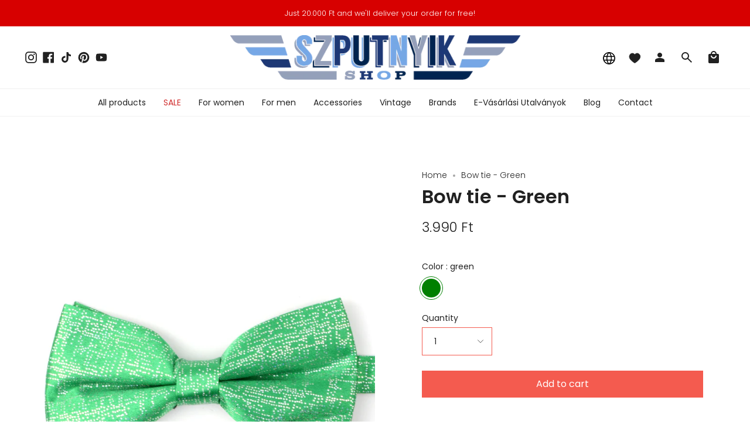

--- FILE ---
content_type: text/html; charset=utf-8
request_url: https://szputnyikshop.com/products/csokornyakkendo-zold
body_size: 41597
content:
<!doctype html>
<html class="no-js no-touch supports-no-cookies" lang="en">
<head>
  <meta charset="UTF-8">
  <meta name="viewport" content="width=device-width, initial-scale=1.0">
  <meta name="theme-color" content="#d70000">
  <link rel="canonical" href="https://szputnyikshop.com/products/csokornyakkendo-zold">

  <!-- ======================= Broadcast Theme V3.7.1 ========================= -->

  <link rel="preconnect" href="https://cdn.shopify.com" crossorigin>
  <link rel="preconnect" href="https://fonts.shopify.com" crossorigin>
  <link rel="preconnect" href="https://monorail-edge.shopifysvc.com" crossorigin>

  <link rel="preload" href="//szputnyikshop.com/cdn/shop/t/41/assets/lazysizes.js?v=111431644619468174291732554137" as="script">
  <link rel="preload" href="//szputnyikshop.com/cdn/shop/t/41/assets/vendor.js?v=87256898729587446001732554136" as="script">
  <link rel="preload" href="//szputnyikshop.com/cdn/shop/t/41/assets/theme.dev.js?v=183301880264828861741732554138" as="script">
  <link rel="preload" href="//szputnyikshop.com/cdn/shop/t/41/assets/theme.css?v=50510562174582494151732556787" as="style">

  <!-- Title and description ================================================ -->
  
  <title>
    
    Bow tie - Green
    
    
    
      &ndash; Szputnyik shop
    
  </title>

  
    <meta name="description" content="Bow tie with adjustable neck strap.  Dimensions of the &quot;bow&quot;: Width: 12 cm Height: 5.5 cm ">
  

  <meta property="og:site_name" content="Szputnyik shop">
<meta property="og:url" content="https://szputnyikshop.com/products/csokornyakkendo-zold">
<meta property="og:title" content="Bow tie - Green">
<meta property="og:type" content="product">
<meta property="og:description" content="Bow tie with adjustable neck strap.  Dimensions of the &quot;bow&quot;: Width: 12 cm Height: 5.5 cm "><meta property="og:image" content="http://szputnyikshop.com/cdn/shop/products/csokornyakkendo_zold.jpg?v=1606231668">
  <meta property="og:image:secure_url" content="https://szputnyikshop.com/cdn/shop/products/csokornyakkendo_zold.jpg?v=1606231668">
  <meta property="og:image:width" content="2123">
  <meta property="og:image:height" content="2553"><meta property="og:price:amount" content="3.990">
  <meta property="og:price:currency" content="HUF"><meta name="twitter:card" content="summary_large_image">
<meta name="twitter:title" content="Bow tie - Green">
<meta name="twitter:description" content="Bow tie with adjustable neck strap.  Dimensions of the &quot;bow&quot;: Width: 12 cm Height: 5.5 cm ">

  <!-- CSS ================================================================== -->

  <link href="//szputnyikshop.com/cdn/shop/t/41/assets/font-settings.css?v=182940083236796126171763655327" rel="stylesheet" type="text/css" media="all" />

  
<style data-shopify>

:root {--scrollbar-width: 0px;


--COLOR-VIDEO-BG: #f2f2f2;


--COLOR-BG: #ffffff;
--COLOR-BG-TRANSPARENT: rgba(255, 255, 255, 0);
--COLOR-BG-SECONDARY: #f7f7f7;
--COLOR-BG-RGB: 255, 255, 255;

--COLOR-TEXT-DARK: #000000;
--COLOR-TEXT: #212121;
--COLOR-TEXT-LIGHT: #646464;


/* === Opacity shades of grey ===*/
--COLOR-A5:  rgba(33, 33, 33, 0.05);
--COLOR-A10: rgba(33, 33, 33, 0.1);
--COLOR-A15: rgba(33, 33, 33, 0.15);
--COLOR-A20: rgba(33, 33, 33, 0.2);
--COLOR-A25: rgba(33, 33, 33, 0.25);
--COLOR-A30: rgba(33, 33, 33, 0.3);
--COLOR-A35: rgba(33, 33, 33, 0.35);
--COLOR-A40: rgba(33, 33, 33, 0.4);
--COLOR-A45: rgba(33, 33, 33, 0.45);
--COLOR-A50: rgba(33, 33, 33, 0.5);
--COLOR-A55: rgba(33, 33, 33, 0.55);
--COLOR-A60: rgba(33, 33, 33, 0.6);
--COLOR-A65: rgba(33, 33, 33, 0.65);
--COLOR-A70: rgba(33, 33, 33, 0.7);
--COLOR-A75: rgba(33, 33, 33, 0.75);
--COLOR-A80: rgba(33, 33, 33, 0.8);
--COLOR-A85: rgba(33, 33, 33, 0.85);
--COLOR-A90: rgba(33, 33, 33, 0.9);
--COLOR-A95: rgba(33, 33, 33, 0.95);

--COLOR-BORDER: rgb(240, 240, 240);
--COLOR-BORDER-LIGHT: #f6f6f6;
--COLOR-BORDER-HAIRLINE: #f7f7f7;
--COLOR-BORDER-DARK: #bdbdbd;/* === Bright color ===*/
--COLOR-PRIMARY: #f45b4f;
--COLOR-PRIMARY-HOVER: #f41403;
--COLOR-PRIMARY-FADE: rgba(244, 91, 79, 0.05);
--COLOR-PRIMARY-FADE-HOVER: rgba(244, 91, 79, 0.1);
--COLOR-PRIMARY-LIGHT: #ffe0dd;--COLOR-PRIMARY-OPPOSITE: #ffffff;


/* === Secondary Color ===*/
--COLOR-SECONDARY: #d70000;
--COLOR-SECONDARY-HOVER: #8b0000;
--COLOR-SECONDARY-FADE: rgba(215, 0, 0, 0.05);
--COLOR-SECONDARY-FADE-HOVER: rgba(215, 0, 0, 0.1);--COLOR-SECONDARY-OPPOSITE: #ffffff;


/* === link Color ===*/
--COLOR-LINK: #212121;
--COLOR-LINK-HOVER: #7ca9a3;
--COLOR-LINK-FADE: rgba(33, 33, 33, 0.05);
--COLOR-LINK-FADE-HOVER: rgba(33, 33, 33, 0.1);--COLOR-LINK-OPPOSITE: #ffffff;


/* === Product grid sale tags ===*/
--COLOR-SALE-BG: #be563f;
--COLOR-SALE-TEXT: #ffffff;--COLOR-SALE-TEXT-SECONDARY: #be563f;

/* === Product grid badges ===*/
--COLOR-BADGE-BG: #ffffff;
--COLOR-BADGE-TEXT: #212121;

/*! ============ #CHANGE: Custom styles changes for badges ================== */
/* === Product grid new item badge ===*/
--COLOR-NEW-PRODUCT-BADGE-BG: #F45B4F;
--COLOR-NEW-PRODUCT-BADGE-TEXT: #ffffff;
/*! ============ END OF #CHANGE: Custom styles changes for badges ================== */

/* === Product sale color ===*/
--COLOR-SALE: #d20000;

/* === Gray background on Product grid items ===*/--filter-bg: 1.0;/* === Helper colors for form error states ===*/
--COLOR-ERROR: #721C24;
--COLOR-ERROR-BG: #F8D7DA;
--COLOR-ERROR-BORDER: #F5C6CB;



  --RADIUS: 0px;
  --RADIUS-SM: 0px;


--COLOR-ANNOUNCEMENT-BG: #ffffff;
--COLOR-ANNOUNCEMENT-TEXT: #ab8c52;
--COLOR-ANNOUNCEMENT-BORDER: #e6ddcb;

--COLOR-HEADER-BG: #ffffff;
--COLOR-HEADER-BG-TRANSPARENT: rgba(255, 255, 255, 0);
--COLOR-HEADER-LINK: #212121;
--COLOR-HEADER-LINK-HOVER: #f45b4f;

--COLOR-MENU-BG: #ffffff;
--COLOR-MENU-BORDER: #f0f0f0;
--COLOR-MENU-LINK: #212121;
--COLOR-MENU-LINK-HOVER: #f45b4f;
--COLOR-SUBMENU-BG: #ffffff;
--COLOR-SUBMENU-LINK: #212121;
--COLOR-SUBMENU-LINK-HOVER: #f45b4f;
--COLOR-MENU-TRANSPARENT: #ffffff;

--COLOR-FOOTER-BG: #ffffff;
--COLOR-FOOTER-TEXT: #212121;
--COLOR-FOOTER-LINK: #212121;
--COLOR-FOOTER-LINK-HOVER: #f45b4f;
--COLOR-FOOTER-BORDER: #212121;

--TRANSPARENT: rgba(255, 255, 255, 0);

/* === Default overlay opacity ===*/
--overlay-opacity: 0;

/* === Custom Cursor ===*/
--ICON-ZOOM-IN: url( "//szputnyikshop.com/cdn/shop/t/41/assets/icon-zoom-in.svg?v=182473373117644429561732554138" );
--ICON-ZOOM-OUT: url( "//szputnyikshop.com/cdn/shop/t/41/assets/icon-zoom-out.svg?v=101497157853986683871732554135" );

/* === Custom Icons ===*/


  
  --ICON-ADD-BAG: url( "//szputnyikshop.com/cdn/shop/t/41/assets/icon-add-bag.svg?v=23763382405227654651732554137" );
  --ICON-ADD-CART: url( "//szputnyikshop.com/cdn/shop/t/41/assets/icon-add-cart.svg?v=3962293684743587821732554136" );
  --ICON-ARROW-LEFT: url( "//szputnyikshop.com/cdn/shop/t/41/assets/icon-arrow-left.svg?v=136066145774695772731732554137" );
  --ICON-ARROW-RIGHT: url( "//szputnyikshop.com/cdn/shop/t/41/assets/icon-arrow-right.svg?v=150928298113663093401732554135" );
  --ICON-SELECT: url("//szputnyikshop.com/cdn/shop/t/41/assets/icon-select.svg?v=167170173659852274001732554135");


--PRODUCT-GRID-ASPECT-RATIO: 120.0%;

/* === Typography ===*/
--FONT-WEIGHT-BODY: 300;
--FONT-WEIGHT-BODY-BOLD: 400;

--FONT-STACK-BODY: Poppins, sans-serif;
--FONT-STYLE-BODY: normal;
--FONT-STYLE-BODY-ITALIC: italic;
--FONT-ADJUST-BODY: 1.0;

--FONT-WEIGHT-HEADING: 600;
--FONT-WEIGHT-HEADING-BOLD: 700;

--FONT-STACK-HEADING: Poppins, sans-serif;
--FONT-STYLE-HEADING: normal;
--FONT-STYLE-HEADING-ITALIC: italic;
--FONT-ADJUST-HEADING: 1.15;

--FONT-STACK-NAV: Poppins, sans-serif;
--FONT-STYLE-NAV: normal;
--FONT-STYLE-NAV-ITALIC: italic;
--FONT-ADJUST-NAV: 1.0;

--FONT-WEIGHT-NAV: 300;
--FONT-WEIGHT-NAV-BOLD: 400;

--FONT-SIZE-BASE: 1.0rem;
--FONT-SIZE-BASE-PERCENT: 1.0;

/* === Parallax ===*/
--PARALLAX-STRENGTH-MIN: 120.0%;
--PARALLAX-STRENGTH-MAX: 130.0%;--gutter: 60px;--grid: repeat(4, minmax(0, 1fr));
--grid-tablet: repeat(3, minmax(0, 1fr));
--grid-small: repeat(2, minmax(0, 1fr));
--grid-mobile: repeat(1, minmax(0, 1fr));
--gap: 16px;--base-animation-delay: 0ms;--ICON-STROKE-WIDTH: 1px;
}

</style>


  <link href="//szputnyikshop.com/cdn/shop/t/41/assets/theme.css?v=50510562174582494151732556787" rel="stylesheet" type="text/css" media="all" />

  <script>
    if (window.navigator.userAgent.indexOf('MSIE ') > 0 || window.navigator.userAgent.indexOf('Trident/') > 0) {
      document.documentElement.className = document.documentElement.className + ' ie';

      var scripts = document.getElementsByTagName('script')[0];
      var polyfill = document.createElement("script");
      polyfill.defer = true;
      polyfill.src = "//szputnyikshop.com/cdn/shop/t/41/assets/ie11.js?v=144489047535103983231732554136";

      scripts.parentNode.insertBefore(polyfill, scripts);
    } else {
      document.documentElement.className = document.documentElement.className.replace('no-js', 'js');
    }

    window.lazySizesConfig = window.lazySizesConfig || {};
    window.lazySizesConfig.preloadAfterLoad = true;

    let root = '/';
    if (root[root.length - 1] !== '/') {
      root = root + '/';
    }

    window.theme = {
      routes: {
        root: root,
        cart: '/cart',
        cart_add_url: '/cart/add',
        product_recommendations_url: '/recommendations/products',
        predictive_search_url: '/search/suggest',
        addresses_url: '/account/addresses'
      },
      assets: {
        photoswipe: '//szputnyikshop.com/cdn/shop/t/41/assets/photoswipe.js?v=101811760775731399961732554137',
        smoothscroll: '//szputnyikshop.com/cdn/shop/t/41/assets/smoothscroll.js?v=37906625415260927261732554138',
        swatches: '//szputnyikshop.com/cdn/shop/t/41/assets/swatches.json?v=184343565545568312921732554136',
        base: "//szputnyikshop.com/cdn/shop/t/41/assets/",
        no_image: "//szputnyikshop.com/cdn/shopifycloud/storefront/assets/no-image-2048-a2addb12_1024x.gif",
      },
      strings: {
        addToCart: "Add to cart",
        soldOut: "Sold Out",
        from: "From",
        preOrder: "Pre-order",
        sale: "Sale",
        subscription: "Subscription",
        unavailable: "Unavailable",
        unitPrice: "Unit price",
        unitPriceSeparator: "per",
        shippingCalcSubmitButton: "Calculate shipping",
        shippingCalcSubmitButtonDisabled: "Calculating...",
        selectValue: "Select value",
        selectColor: "Select color",
        oneColor: "color",
        otherColor: "colors",
        upsellAddToCart: "Add",
        free: "Free"
      },
      settings: {
        customerLoggedIn: null ? true : false,
        cartDrawerEnabled: false,
        enableQuickAdd: true,
        enableAnimations: true,
        transparentHeader: false,
        swatchStyle: "circle"
      },
      moneyFormat: true ? "\u003cspan class=money\u003e{{ amount_no_decimals_with_comma_separator }} Ft\u003c\/span\u003e" : "\u003cspan class=money\u003e{{ amount_no_decimals_with_comma_separator }} Ft\u003c\/span\u003e",
      moneyWithoutCurrencyFormat: "\u003cspan class=money\u003e{{ amount_no_decimals_with_comma_separator }} Ft\u003c\/span\u003e",
      moneyWithCurrencyFormat: "\u003cspan class=money\u003e{{ amount_no_decimals_with_comma_separator }} Ft\u003c\/span\u003e",
      subtotal: 0,
      info: {
        name: 'broadcast'
      },
      version: '3.7.1'
    };

    document.addEventListener('lazyloaded', (e) => {
      const lazyImage = e.target.parentNode;
      if (lazyImage.classList.contains('lazy-image')) {
        lazyImage.style.backgroundImage = 'none';
      }
    });
  </script>

  

  <!-- Theme Javascript ============================================================== -->
  <script src="//szputnyikshop.com/cdn/shop/t/41/assets/lazysizes.js?v=111431644619468174291732554137" async="async"></script>
  <script src="//szputnyikshop.com/cdn/shop/t/41/assets/vendor.js?v=87256898729587446001732554136" defer="defer"></script>
  <script src="//szputnyikshop.com/cdn/shop/t/41/assets/theme.dev.js?v=183301880264828861741732554138" defer="defer"></script><!-- Shopify app scripts =========================================================== -->

  <script>window.performance && window.performance.mark && window.performance.mark('shopify.content_for_header.start');</script><meta name="google-site-verification" content="LOOvVn4einA83hnUXNMYqT8ZeGZt7imNSjnLo1yxLHs">
<meta name="facebook-domain-verification" content="edlho9k71bvt99bh0oll22vh7k39cm">
<meta name="facebook-domain-verification" content="4loxpn6z5lh0uktyup3orcmtxz8l5n">
<meta name="facebook-domain-verification" content="4qegoebkr8mjb92hys57jbwvp0tw3n">
<meta name="google-site-verification" content="MUIWgR85UIbDe29_D5wDDnlcfDU1nh7PFH38UMXysG8">
<meta name="google-site-verification" content="oL9LTtG2bUxyjd_A0GOxbl8AAi4OM6RsXTU7I-w1e4M">
<meta id="shopify-digital-wallet" name="shopify-digital-wallet" content="/12119048/digital_wallets/dialog">
<meta name="shopify-checkout-api-token" content="0d9b43bbe363f7dbcbf26f4a93794ffc">
<meta id="in-context-paypal-metadata" data-shop-id="12119048" data-venmo-supported="false" data-environment="production" data-locale="en_US" data-paypal-v4="true" data-currency="HUF">
<link rel="alternate" hreflang="x-default" href="https://szputnyikshop.hu/products/csokornyakkendo-zold">
<link rel="alternate" hreflang="hu" href="https://szputnyikshop.hu/products/csokornyakkendo-zold">
<link rel="alternate" hreflang="en" href="https://szputnyikshop.hu/en/products/csokornyakkendo-zold">
<link rel="alternate" hreflang="en-AD" href="https://szputnyikshop.com/products/csokornyakkendo-zold">
<link rel="alternate" hreflang="hu-AD" href="https://szputnyikshop.com/hu/products/csokornyakkendo-zold">
<link rel="alternate" hreflang="en-AE" href="https://szputnyikshop.com/products/csokornyakkendo-zold">
<link rel="alternate" hreflang="hu-AE" href="https://szputnyikshop.com/hu/products/csokornyakkendo-zold">
<link rel="alternate" hreflang="en-AF" href="https://szputnyikshop.com/products/csokornyakkendo-zold">
<link rel="alternate" hreflang="hu-AF" href="https://szputnyikshop.com/hu/products/csokornyakkendo-zold">
<link rel="alternate" hreflang="en-AG" href="https://szputnyikshop.com/products/csokornyakkendo-zold">
<link rel="alternate" hreflang="hu-AG" href="https://szputnyikshop.com/hu/products/csokornyakkendo-zold">
<link rel="alternate" hreflang="en-AI" href="https://szputnyikshop.com/products/csokornyakkendo-zold">
<link rel="alternate" hreflang="hu-AI" href="https://szputnyikshop.com/hu/products/csokornyakkendo-zold">
<link rel="alternate" hreflang="en-AL" href="https://szputnyikshop.com/products/csokornyakkendo-zold">
<link rel="alternate" hreflang="hu-AL" href="https://szputnyikshop.com/hu/products/csokornyakkendo-zold">
<link rel="alternate" hreflang="en-AM" href="https://szputnyikshop.com/products/csokornyakkendo-zold">
<link rel="alternate" hreflang="hu-AM" href="https://szputnyikshop.com/hu/products/csokornyakkendo-zold">
<link rel="alternate" hreflang="en-AR" href="https://szputnyikshop.com/products/csokornyakkendo-zold">
<link rel="alternate" hreflang="hu-AR" href="https://szputnyikshop.com/hu/products/csokornyakkendo-zold">
<link rel="alternate" hreflang="en-AT" href="https://szputnyikshop.com/products/csokornyakkendo-zold">
<link rel="alternate" hreflang="hu-AT" href="https://szputnyikshop.com/hu/products/csokornyakkendo-zold">
<link rel="alternate" hreflang="en-AU" href="https://szputnyikshop.com/products/csokornyakkendo-zold">
<link rel="alternate" hreflang="hu-AU" href="https://szputnyikshop.com/hu/products/csokornyakkendo-zold">
<link rel="alternate" hreflang="en-AW" href="https://szputnyikshop.com/products/csokornyakkendo-zold">
<link rel="alternate" hreflang="hu-AW" href="https://szputnyikshop.com/hu/products/csokornyakkendo-zold">
<link rel="alternate" hreflang="en-AZ" href="https://szputnyikshop.com/products/csokornyakkendo-zold">
<link rel="alternate" hreflang="hu-AZ" href="https://szputnyikshop.com/hu/products/csokornyakkendo-zold">
<link rel="alternate" hreflang="en-BA" href="https://szputnyikshop.com/products/csokornyakkendo-zold">
<link rel="alternate" hreflang="hu-BA" href="https://szputnyikshop.com/hu/products/csokornyakkendo-zold">
<link rel="alternate" hreflang="en-BB" href="https://szputnyikshop.com/products/csokornyakkendo-zold">
<link rel="alternate" hreflang="hu-BB" href="https://szputnyikshop.com/hu/products/csokornyakkendo-zold">
<link rel="alternate" hreflang="en-BD" href="https://szputnyikshop.com/products/csokornyakkendo-zold">
<link rel="alternate" hreflang="hu-BD" href="https://szputnyikshop.com/hu/products/csokornyakkendo-zold">
<link rel="alternate" hreflang="en-BE" href="https://szputnyikshop.com/products/csokornyakkendo-zold">
<link rel="alternate" hreflang="hu-BE" href="https://szputnyikshop.com/hu/products/csokornyakkendo-zold">
<link rel="alternate" hreflang="en-BG" href="https://szputnyikshop.com/products/csokornyakkendo-zold">
<link rel="alternate" hreflang="hu-BG" href="https://szputnyikshop.com/hu/products/csokornyakkendo-zold">
<link rel="alternate" hreflang="en-BH" href="https://szputnyikshop.com/products/csokornyakkendo-zold">
<link rel="alternate" hreflang="hu-BH" href="https://szputnyikshop.com/hu/products/csokornyakkendo-zold">
<link rel="alternate" hreflang="en-BL" href="https://szputnyikshop.com/products/csokornyakkendo-zold">
<link rel="alternate" hreflang="hu-BL" href="https://szputnyikshop.com/hu/products/csokornyakkendo-zold">
<link rel="alternate" hreflang="en-BM" href="https://szputnyikshop.com/products/csokornyakkendo-zold">
<link rel="alternate" hreflang="hu-BM" href="https://szputnyikshop.com/hu/products/csokornyakkendo-zold">
<link rel="alternate" hreflang="en-BN" href="https://szputnyikshop.com/products/csokornyakkendo-zold">
<link rel="alternate" hreflang="hu-BN" href="https://szputnyikshop.com/hu/products/csokornyakkendo-zold">
<link rel="alternate" hreflang="en-BO" href="https://szputnyikshop.com/products/csokornyakkendo-zold">
<link rel="alternate" hreflang="hu-BO" href="https://szputnyikshop.com/hu/products/csokornyakkendo-zold">
<link rel="alternate" hreflang="en-BR" href="https://szputnyikshop.com/products/csokornyakkendo-zold">
<link rel="alternate" hreflang="hu-BR" href="https://szputnyikshop.com/hu/products/csokornyakkendo-zold">
<link rel="alternate" hreflang="en-BS" href="https://szputnyikshop.com/products/csokornyakkendo-zold">
<link rel="alternate" hreflang="hu-BS" href="https://szputnyikshop.com/hu/products/csokornyakkendo-zold">
<link rel="alternate" hreflang="en-BT" href="https://szputnyikshop.com/products/csokornyakkendo-zold">
<link rel="alternate" hreflang="hu-BT" href="https://szputnyikshop.com/hu/products/csokornyakkendo-zold">
<link rel="alternate" hreflang="en-BY" href="https://szputnyikshop.com/products/csokornyakkendo-zold">
<link rel="alternate" hreflang="hu-BY" href="https://szputnyikshop.com/hu/products/csokornyakkendo-zold">
<link rel="alternate" hreflang="en-BZ" href="https://szputnyikshop.com/products/csokornyakkendo-zold">
<link rel="alternate" hreflang="hu-BZ" href="https://szputnyikshop.com/hu/products/csokornyakkendo-zold">
<link rel="alternate" hreflang="en-CA" href="https://szputnyikshop.com/products/csokornyakkendo-zold">
<link rel="alternate" hreflang="hu-CA" href="https://szputnyikshop.com/hu/products/csokornyakkendo-zold">
<link rel="alternate" hreflang="en-CC" href="https://szputnyikshop.com/products/csokornyakkendo-zold">
<link rel="alternate" hreflang="hu-CC" href="https://szputnyikshop.com/hu/products/csokornyakkendo-zold">
<link rel="alternate" hreflang="en-CH" href="https://szputnyikshop.com/products/csokornyakkendo-zold">
<link rel="alternate" hreflang="hu-CH" href="https://szputnyikshop.com/hu/products/csokornyakkendo-zold">
<link rel="alternate" hreflang="en-CK" href="https://szputnyikshop.com/products/csokornyakkendo-zold">
<link rel="alternate" hreflang="hu-CK" href="https://szputnyikshop.com/hu/products/csokornyakkendo-zold">
<link rel="alternate" hreflang="en-CL" href="https://szputnyikshop.com/products/csokornyakkendo-zold">
<link rel="alternate" hreflang="hu-CL" href="https://szputnyikshop.com/hu/products/csokornyakkendo-zold">
<link rel="alternate" hreflang="en-CN" href="https://szputnyikshop.com/products/csokornyakkendo-zold">
<link rel="alternate" hreflang="hu-CN" href="https://szputnyikshop.com/hu/products/csokornyakkendo-zold">
<link rel="alternate" hreflang="en-CO" href="https://szputnyikshop.com/products/csokornyakkendo-zold">
<link rel="alternate" hreflang="hu-CO" href="https://szputnyikshop.com/hu/products/csokornyakkendo-zold">
<link rel="alternate" hreflang="en-CR" href="https://szputnyikshop.com/products/csokornyakkendo-zold">
<link rel="alternate" hreflang="hu-CR" href="https://szputnyikshop.com/hu/products/csokornyakkendo-zold">
<link rel="alternate" hreflang="en-CW" href="https://szputnyikshop.com/products/csokornyakkendo-zold">
<link rel="alternate" hreflang="hu-CW" href="https://szputnyikshop.com/hu/products/csokornyakkendo-zold">
<link rel="alternate" hreflang="en-CX" href="https://szputnyikshop.com/products/csokornyakkendo-zold">
<link rel="alternate" hreflang="hu-CX" href="https://szputnyikshop.com/hu/products/csokornyakkendo-zold">
<link rel="alternate" hreflang="en-CY" href="https://szputnyikshop.com/products/csokornyakkendo-zold">
<link rel="alternate" hreflang="hu-CY" href="https://szputnyikshop.com/hu/products/csokornyakkendo-zold">
<link rel="alternate" hreflang="en-CZ" href="https://szputnyikshop.com/products/csokornyakkendo-zold">
<link rel="alternate" hreflang="hu-CZ" href="https://szputnyikshop.com/hu/products/csokornyakkendo-zold">
<link rel="alternate" hreflang="en-DE" href="https://szputnyikshop.com/products/csokornyakkendo-zold">
<link rel="alternate" hreflang="hu-DE" href="https://szputnyikshop.com/hu/products/csokornyakkendo-zold">
<link rel="alternate" hreflang="en-DK" href="https://szputnyikshop.com/products/csokornyakkendo-zold">
<link rel="alternate" hreflang="hu-DK" href="https://szputnyikshop.com/hu/products/csokornyakkendo-zold">
<link rel="alternate" hreflang="en-DM" href="https://szputnyikshop.com/products/csokornyakkendo-zold">
<link rel="alternate" hreflang="hu-DM" href="https://szputnyikshop.com/hu/products/csokornyakkendo-zold">
<link rel="alternate" hreflang="en-DO" href="https://szputnyikshop.com/products/csokornyakkendo-zold">
<link rel="alternate" hreflang="hu-DO" href="https://szputnyikshop.com/hu/products/csokornyakkendo-zold">
<link rel="alternate" hreflang="en-EC" href="https://szputnyikshop.com/products/csokornyakkendo-zold">
<link rel="alternate" hreflang="hu-EC" href="https://szputnyikshop.com/hu/products/csokornyakkendo-zold">
<link rel="alternate" hreflang="en-EE" href="https://szputnyikshop.com/products/csokornyakkendo-zold">
<link rel="alternate" hreflang="hu-EE" href="https://szputnyikshop.com/hu/products/csokornyakkendo-zold">
<link rel="alternate" hreflang="en-ES" href="https://szputnyikshop.com/products/csokornyakkendo-zold">
<link rel="alternate" hreflang="hu-ES" href="https://szputnyikshop.com/hu/products/csokornyakkendo-zold">
<link rel="alternate" hreflang="en-FI" href="https://szputnyikshop.com/products/csokornyakkendo-zold">
<link rel="alternate" hreflang="hu-FI" href="https://szputnyikshop.com/hu/products/csokornyakkendo-zold">
<link rel="alternate" hreflang="en-FJ" href="https://szputnyikshop.com/products/csokornyakkendo-zold">
<link rel="alternate" hreflang="hu-FJ" href="https://szputnyikshop.com/hu/products/csokornyakkendo-zold">
<link rel="alternate" hreflang="en-FK" href="https://szputnyikshop.com/products/csokornyakkendo-zold">
<link rel="alternate" hreflang="hu-FK" href="https://szputnyikshop.com/hu/products/csokornyakkendo-zold">
<link rel="alternate" hreflang="en-FR" href="https://szputnyikshop.com/products/csokornyakkendo-zold">
<link rel="alternate" hreflang="hu-FR" href="https://szputnyikshop.com/hu/products/csokornyakkendo-zold">
<link rel="alternate" hreflang="en-GB" href="https://szputnyikshop.com/products/csokornyakkendo-zold">
<link rel="alternate" hreflang="hu-GB" href="https://szputnyikshop.com/hu/products/csokornyakkendo-zold">
<link rel="alternate" hreflang="en-GD" href="https://szputnyikshop.com/products/csokornyakkendo-zold">
<link rel="alternate" hreflang="hu-GD" href="https://szputnyikshop.com/hu/products/csokornyakkendo-zold">
<link rel="alternate" hreflang="en-GE" href="https://szputnyikshop.com/products/csokornyakkendo-zold">
<link rel="alternate" hreflang="hu-GE" href="https://szputnyikshop.com/hu/products/csokornyakkendo-zold">
<link rel="alternate" hreflang="en-GF" href="https://szputnyikshop.com/products/csokornyakkendo-zold">
<link rel="alternate" hreflang="hu-GF" href="https://szputnyikshop.com/hu/products/csokornyakkendo-zold">
<link rel="alternate" hreflang="en-GI" href="https://szputnyikshop.com/products/csokornyakkendo-zold">
<link rel="alternate" hreflang="hu-GI" href="https://szputnyikshop.com/hu/products/csokornyakkendo-zold">
<link rel="alternate" hreflang="en-GR" href="https://szputnyikshop.com/products/csokornyakkendo-zold">
<link rel="alternate" hreflang="hu-GR" href="https://szputnyikshop.com/hu/products/csokornyakkendo-zold">
<link rel="alternate" hreflang="en-GS" href="https://szputnyikshop.com/products/csokornyakkendo-zold">
<link rel="alternate" hreflang="hu-GS" href="https://szputnyikshop.com/hu/products/csokornyakkendo-zold">
<link rel="alternate" hreflang="en-GT" href="https://szputnyikshop.com/products/csokornyakkendo-zold">
<link rel="alternate" hreflang="hu-GT" href="https://szputnyikshop.com/hu/products/csokornyakkendo-zold">
<link rel="alternate" hreflang="en-GY" href="https://szputnyikshop.com/products/csokornyakkendo-zold">
<link rel="alternate" hreflang="hu-GY" href="https://szputnyikshop.com/hu/products/csokornyakkendo-zold">
<link rel="alternate" hreflang="en-HK" href="https://szputnyikshop.com/products/csokornyakkendo-zold">
<link rel="alternate" hreflang="hu-HK" href="https://szputnyikshop.com/hu/products/csokornyakkendo-zold">
<link rel="alternate" hreflang="en-HN" href="https://szputnyikshop.com/products/csokornyakkendo-zold">
<link rel="alternate" hreflang="hu-HN" href="https://szputnyikshop.com/hu/products/csokornyakkendo-zold">
<link rel="alternate" hreflang="en-HR" href="https://szputnyikshop.com/products/csokornyakkendo-zold">
<link rel="alternate" hreflang="hu-HR" href="https://szputnyikshop.com/hu/products/csokornyakkendo-zold">
<link rel="alternate" hreflang="en-HT" href="https://szputnyikshop.com/products/csokornyakkendo-zold">
<link rel="alternate" hreflang="hu-HT" href="https://szputnyikshop.com/hu/products/csokornyakkendo-zold">
<link rel="alternate" hreflang="en-ID" href="https://szputnyikshop.com/products/csokornyakkendo-zold">
<link rel="alternate" hreflang="hu-ID" href="https://szputnyikshop.com/hu/products/csokornyakkendo-zold">
<link rel="alternate" hreflang="en-IE" href="https://szputnyikshop.com/products/csokornyakkendo-zold">
<link rel="alternate" hreflang="hu-IE" href="https://szputnyikshop.com/hu/products/csokornyakkendo-zold">
<link rel="alternate" hreflang="en-IL" href="https://szputnyikshop.com/products/csokornyakkendo-zold">
<link rel="alternate" hreflang="hu-IL" href="https://szputnyikshop.com/hu/products/csokornyakkendo-zold">
<link rel="alternate" hreflang="en-IM" href="https://szputnyikshop.com/products/csokornyakkendo-zold">
<link rel="alternate" hreflang="hu-IM" href="https://szputnyikshop.com/hu/products/csokornyakkendo-zold">
<link rel="alternate" hreflang="en-IN" href="https://szputnyikshop.com/products/csokornyakkendo-zold">
<link rel="alternate" hreflang="hu-IN" href="https://szputnyikshop.com/hu/products/csokornyakkendo-zold">
<link rel="alternate" hreflang="en-IO" href="https://szputnyikshop.com/products/csokornyakkendo-zold">
<link rel="alternate" hreflang="hu-IO" href="https://szputnyikshop.com/hu/products/csokornyakkendo-zold">
<link rel="alternate" hreflang="en-IQ" href="https://szputnyikshop.com/products/csokornyakkendo-zold">
<link rel="alternate" hreflang="hu-IQ" href="https://szputnyikshop.com/hu/products/csokornyakkendo-zold">
<link rel="alternate" hreflang="en-IS" href="https://szputnyikshop.com/products/csokornyakkendo-zold">
<link rel="alternate" hreflang="hu-IS" href="https://szputnyikshop.com/hu/products/csokornyakkendo-zold">
<link rel="alternate" hreflang="en-IT" href="https://szputnyikshop.com/products/csokornyakkendo-zold">
<link rel="alternate" hreflang="hu-IT" href="https://szputnyikshop.com/hu/products/csokornyakkendo-zold">
<link rel="alternate" hreflang="en-JM" href="https://szputnyikshop.com/products/csokornyakkendo-zold">
<link rel="alternate" hreflang="hu-JM" href="https://szputnyikshop.com/hu/products/csokornyakkendo-zold">
<link rel="alternate" hreflang="en-JO" href="https://szputnyikshop.com/products/csokornyakkendo-zold">
<link rel="alternate" hreflang="hu-JO" href="https://szputnyikshop.com/hu/products/csokornyakkendo-zold">
<link rel="alternate" hreflang="en-JP" href="https://szputnyikshop.com/products/csokornyakkendo-zold">
<link rel="alternate" hreflang="hu-JP" href="https://szputnyikshop.com/hu/products/csokornyakkendo-zold">
<link rel="alternate" hreflang="en-KG" href="https://szputnyikshop.com/products/csokornyakkendo-zold">
<link rel="alternate" hreflang="hu-KG" href="https://szputnyikshop.com/hu/products/csokornyakkendo-zold">
<link rel="alternate" hreflang="en-KH" href="https://szputnyikshop.com/products/csokornyakkendo-zold">
<link rel="alternate" hreflang="hu-KH" href="https://szputnyikshop.com/hu/products/csokornyakkendo-zold">
<link rel="alternate" hreflang="en-KI" href="https://szputnyikshop.com/products/csokornyakkendo-zold">
<link rel="alternate" hreflang="hu-KI" href="https://szputnyikshop.com/hu/products/csokornyakkendo-zold">
<link rel="alternate" hreflang="en-KN" href="https://szputnyikshop.com/products/csokornyakkendo-zold">
<link rel="alternate" hreflang="hu-KN" href="https://szputnyikshop.com/hu/products/csokornyakkendo-zold">
<link rel="alternate" hreflang="en-KR" href="https://szputnyikshop.com/products/csokornyakkendo-zold">
<link rel="alternate" hreflang="hu-KR" href="https://szputnyikshop.com/hu/products/csokornyakkendo-zold">
<link rel="alternate" hreflang="en-KW" href="https://szputnyikshop.com/products/csokornyakkendo-zold">
<link rel="alternate" hreflang="hu-KW" href="https://szputnyikshop.com/hu/products/csokornyakkendo-zold">
<link rel="alternate" hreflang="en-KY" href="https://szputnyikshop.com/products/csokornyakkendo-zold">
<link rel="alternate" hreflang="hu-KY" href="https://szputnyikshop.com/hu/products/csokornyakkendo-zold">
<link rel="alternate" hreflang="en-KZ" href="https://szputnyikshop.com/products/csokornyakkendo-zold">
<link rel="alternate" hreflang="hu-KZ" href="https://szputnyikshop.com/hu/products/csokornyakkendo-zold">
<link rel="alternate" hreflang="en-LA" href="https://szputnyikshop.com/products/csokornyakkendo-zold">
<link rel="alternate" hreflang="hu-LA" href="https://szputnyikshop.com/hu/products/csokornyakkendo-zold">
<link rel="alternate" hreflang="en-LB" href="https://szputnyikshop.com/products/csokornyakkendo-zold">
<link rel="alternate" hreflang="hu-LB" href="https://szputnyikshop.com/hu/products/csokornyakkendo-zold">
<link rel="alternate" hreflang="en-LC" href="https://szputnyikshop.com/products/csokornyakkendo-zold">
<link rel="alternate" hreflang="hu-LC" href="https://szputnyikshop.com/hu/products/csokornyakkendo-zold">
<link rel="alternate" hreflang="en-LI" href="https://szputnyikshop.com/products/csokornyakkendo-zold">
<link rel="alternate" hreflang="hu-LI" href="https://szputnyikshop.com/hu/products/csokornyakkendo-zold">
<link rel="alternate" hreflang="en-LK" href="https://szputnyikshop.com/products/csokornyakkendo-zold">
<link rel="alternate" hreflang="hu-LK" href="https://szputnyikshop.com/hu/products/csokornyakkendo-zold">
<link rel="alternate" hreflang="en-LT" href="https://szputnyikshop.com/products/csokornyakkendo-zold">
<link rel="alternate" hreflang="hu-LT" href="https://szputnyikshop.com/hu/products/csokornyakkendo-zold">
<link rel="alternate" hreflang="en-LU" href="https://szputnyikshop.com/products/csokornyakkendo-zold">
<link rel="alternate" hreflang="hu-LU" href="https://szputnyikshop.com/hu/products/csokornyakkendo-zold">
<link rel="alternate" hreflang="en-LV" href="https://szputnyikshop.com/products/csokornyakkendo-zold">
<link rel="alternate" hreflang="hu-LV" href="https://szputnyikshop.com/hu/products/csokornyakkendo-zold">
<link rel="alternate" hreflang="en-MC" href="https://szputnyikshop.com/products/csokornyakkendo-zold">
<link rel="alternate" hreflang="hu-MC" href="https://szputnyikshop.com/hu/products/csokornyakkendo-zold">
<link rel="alternate" hreflang="en-MD" href="https://szputnyikshop.com/products/csokornyakkendo-zold">
<link rel="alternate" hreflang="hu-MD" href="https://szputnyikshop.com/hu/products/csokornyakkendo-zold">
<link rel="alternate" hreflang="en-ME" href="https://szputnyikshop.com/products/csokornyakkendo-zold">
<link rel="alternate" hreflang="hu-ME" href="https://szputnyikshop.com/hu/products/csokornyakkendo-zold">
<link rel="alternate" hreflang="en-MF" href="https://szputnyikshop.com/products/csokornyakkendo-zold">
<link rel="alternate" hreflang="hu-MF" href="https://szputnyikshop.com/hu/products/csokornyakkendo-zold">
<link rel="alternate" hreflang="en-MK" href="https://szputnyikshop.com/products/csokornyakkendo-zold">
<link rel="alternate" hreflang="hu-MK" href="https://szputnyikshop.com/hu/products/csokornyakkendo-zold">
<link rel="alternate" hreflang="en-MM" href="https://szputnyikshop.com/products/csokornyakkendo-zold">
<link rel="alternate" hreflang="hu-MM" href="https://szputnyikshop.com/hu/products/csokornyakkendo-zold">
<link rel="alternate" hreflang="en-MN" href="https://szputnyikshop.com/products/csokornyakkendo-zold">
<link rel="alternate" hreflang="hu-MN" href="https://szputnyikshop.com/hu/products/csokornyakkendo-zold">
<link rel="alternate" hreflang="en-MO" href="https://szputnyikshop.com/products/csokornyakkendo-zold">
<link rel="alternate" hreflang="hu-MO" href="https://szputnyikshop.com/hu/products/csokornyakkendo-zold">
<link rel="alternate" hreflang="en-MQ" href="https://szputnyikshop.com/products/csokornyakkendo-zold">
<link rel="alternate" hreflang="hu-MQ" href="https://szputnyikshop.com/hu/products/csokornyakkendo-zold">
<link rel="alternate" hreflang="en-MS" href="https://szputnyikshop.com/products/csokornyakkendo-zold">
<link rel="alternate" hreflang="hu-MS" href="https://szputnyikshop.com/hu/products/csokornyakkendo-zold">
<link rel="alternate" hreflang="en-MT" href="https://szputnyikshop.com/products/csokornyakkendo-zold">
<link rel="alternate" hreflang="hu-MT" href="https://szputnyikshop.com/hu/products/csokornyakkendo-zold">
<link rel="alternate" hreflang="en-MV" href="https://szputnyikshop.com/products/csokornyakkendo-zold">
<link rel="alternate" hreflang="hu-MV" href="https://szputnyikshop.com/hu/products/csokornyakkendo-zold">
<link rel="alternate" hreflang="en-MX" href="https://szputnyikshop.com/products/csokornyakkendo-zold">
<link rel="alternate" hreflang="hu-MX" href="https://szputnyikshop.com/hu/products/csokornyakkendo-zold">
<link rel="alternate" hreflang="en-MY" href="https://szputnyikshop.com/products/csokornyakkendo-zold">
<link rel="alternate" hreflang="hu-MY" href="https://szputnyikshop.com/hu/products/csokornyakkendo-zold">
<link rel="alternate" hreflang="en-NC" href="https://szputnyikshop.com/products/csokornyakkendo-zold">
<link rel="alternate" hreflang="hu-NC" href="https://szputnyikshop.com/hu/products/csokornyakkendo-zold">
<link rel="alternate" hreflang="en-NF" href="https://szputnyikshop.com/products/csokornyakkendo-zold">
<link rel="alternate" hreflang="hu-NF" href="https://szputnyikshop.com/hu/products/csokornyakkendo-zold">
<link rel="alternate" hreflang="en-NI" href="https://szputnyikshop.com/products/csokornyakkendo-zold">
<link rel="alternate" hreflang="hu-NI" href="https://szputnyikshop.com/hu/products/csokornyakkendo-zold">
<link rel="alternate" hreflang="en-NL" href="https://szputnyikshop.com/products/csokornyakkendo-zold">
<link rel="alternate" hreflang="hu-NL" href="https://szputnyikshop.com/hu/products/csokornyakkendo-zold">
<link rel="alternate" hreflang="en-NO" href="https://szputnyikshop.com/products/csokornyakkendo-zold">
<link rel="alternate" hreflang="hu-NO" href="https://szputnyikshop.com/hu/products/csokornyakkendo-zold">
<link rel="alternate" hreflang="en-NP" href="https://szputnyikshop.com/products/csokornyakkendo-zold">
<link rel="alternate" hreflang="hu-NP" href="https://szputnyikshop.com/hu/products/csokornyakkendo-zold">
<link rel="alternate" hreflang="en-NR" href="https://szputnyikshop.com/products/csokornyakkendo-zold">
<link rel="alternate" hreflang="hu-NR" href="https://szputnyikshop.com/hu/products/csokornyakkendo-zold">
<link rel="alternate" hreflang="en-NU" href="https://szputnyikshop.com/products/csokornyakkendo-zold">
<link rel="alternate" hreflang="hu-NU" href="https://szputnyikshop.com/hu/products/csokornyakkendo-zold">
<link rel="alternate" hreflang="en-NZ" href="https://szputnyikshop.com/products/csokornyakkendo-zold">
<link rel="alternate" hreflang="hu-NZ" href="https://szputnyikshop.com/hu/products/csokornyakkendo-zold">
<link rel="alternate" hreflang="en-OM" href="https://szputnyikshop.com/products/csokornyakkendo-zold">
<link rel="alternate" hreflang="hu-OM" href="https://szputnyikshop.com/hu/products/csokornyakkendo-zold">
<link rel="alternate" hreflang="en-PA" href="https://szputnyikshop.com/products/csokornyakkendo-zold">
<link rel="alternate" hreflang="hu-PA" href="https://szputnyikshop.com/hu/products/csokornyakkendo-zold">
<link rel="alternate" hreflang="en-PE" href="https://szputnyikshop.com/products/csokornyakkendo-zold">
<link rel="alternate" hreflang="hu-PE" href="https://szputnyikshop.com/hu/products/csokornyakkendo-zold">
<link rel="alternate" hreflang="en-PF" href="https://szputnyikshop.com/products/csokornyakkendo-zold">
<link rel="alternate" hreflang="hu-PF" href="https://szputnyikshop.com/hu/products/csokornyakkendo-zold">
<link rel="alternate" hreflang="en-PG" href="https://szputnyikshop.com/products/csokornyakkendo-zold">
<link rel="alternate" hreflang="hu-PG" href="https://szputnyikshop.com/hu/products/csokornyakkendo-zold">
<link rel="alternate" hreflang="en-PH" href="https://szputnyikshop.com/products/csokornyakkendo-zold">
<link rel="alternate" hreflang="hu-PH" href="https://szputnyikshop.com/hu/products/csokornyakkendo-zold">
<link rel="alternate" hreflang="en-PK" href="https://szputnyikshop.com/products/csokornyakkendo-zold">
<link rel="alternate" hreflang="hu-PK" href="https://szputnyikshop.com/hu/products/csokornyakkendo-zold">
<link rel="alternate" hreflang="en-PL" href="https://szputnyikshop.com/products/csokornyakkendo-zold">
<link rel="alternate" hreflang="hu-PL" href="https://szputnyikshop.com/hu/products/csokornyakkendo-zold">
<link rel="alternate" hreflang="en-PM" href="https://szputnyikshop.com/products/csokornyakkendo-zold">
<link rel="alternate" hreflang="hu-PM" href="https://szputnyikshop.com/hu/products/csokornyakkendo-zold">
<link rel="alternate" hreflang="en-PN" href="https://szputnyikshop.com/products/csokornyakkendo-zold">
<link rel="alternate" hreflang="hu-PN" href="https://szputnyikshop.com/hu/products/csokornyakkendo-zold">
<link rel="alternate" hreflang="en-PS" href="https://szputnyikshop.com/products/csokornyakkendo-zold">
<link rel="alternate" hreflang="hu-PS" href="https://szputnyikshop.com/hu/products/csokornyakkendo-zold">
<link rel="alternate" hreflang="en-PT" href="https://szputnyikshop.com/products/csokornyakkendo-zold">
<link rel="alternate" hreflang="hu-PT" href="https://szputnyikshop.com/hu/products/csokornyakkendo-zold">
<link rel="alternate" hreflang="en-PY" href="https://szputnyikshop.com/products/csokornyakkendo-zold">
<link rel="alternate" hreflang="hu-PY" href="https://szputnyikshop.com/hu/products/csokornyakkendo-zold">
<link rel="alternate" hreflang="en-QA" href="https://szputnyikshop.com/products/csokornyakkendo-zold">
<link rel="alternate" hreflang="hu-QA" href="https://szputnyikshop.com/hu/products/csokornyakkendo-zold">
<link rel="alternate" hreflang="en-RE" href="https://szputnyikshop.com/products/csokornyakkendo-zold">
<link rel="alternate" hreflang="hu-RE" href="https://szputnyikshop.com/hu/products/csokornyakkendo-zold">
<link rel="alternate" hreflang="en-RO" href="https://szputnyikshop.com/products/csokornyakkendo-zold">
<link rel="alternate" hreflang="hu-RO" href="https://szputnyikshop.com/hu/products/csokornyakkendo-zold">
<link rel="alternate" hreflang="en-RS" href="https://szputnyikshop.com/products/csokornyakkendo-zold">
<link rel="alternate" hreflang="hu-RS" href="https://szputnyikshop.com/hu/products/csokornyakkendo-zold">
<link rel="alternate" hreflang="en-RU" href="https://szputnyikshop.com/products/csokornyakkendo-zold">
<link rel="alternate" hreflang="hu-RU" href="https://szputnyikshop.com/hu/products/csokornyakkendo-zold">
<link rel="alternate" hreflang="en-SA" href="https://szputnyikshop.com/products/csokornyakkendo-zold">
<link rel="alternate" hreflang="hu-SA" href="https://szputnyikshop.com/hu/products/csokornyakkendo-zold">
<link rel="alternate" hreflang="en-SB" href="https://szputnyikshop.com/products/csokornyakkendo-zold">
<link rel="alternate" hreflang="hu-SB" href="https://szputnyikshop.com/hu/products/csokornyakkendo-zold">
<link rel="alternate" hreflang="en-SE" href="https://szputnyikshop.com/products/csokornyakkendo-zold">
<link rel="alternate" hreflang="hu-SE" href="https://szputnyikshop.com/hu/products/csokornyakkendo-zold">
<link rel="alternate" hreflang="en-SG" href="https://szputnyikshop.com/products/csokornyakkendo-zold">
<link rel="alternate" hreflang="hu-SG" href="https://szputnyikshop.com/hu/products/csokornyakkendo-zold">
<link rel="alternate" hreflang="en-SI" href="https://szputnyikshop.com/products/csokornyakkendo-zold">
<link rel="alternate" hreflang="hu-SI" href="https://szputnyikshop.com/hu/products/csokornyakkendo-zold">
<link rel="alternate" hreflang="en-SK" href="https://szputnyikshop.com/products/csokornyakkendo-zold">
<link rel="alternate" hreflang="hu-SK" href="https://szputnyikshop.com/hu/products/csokornyakkendo-zold">
<link rel="alternate" hreflang="en-SM" href="https://szputnyikshop.com/products/csokornyakkendo-zold">
<link rel="alternate" hreflang="hu-SM" href="https://szputnyikshop.com/hu/products/csokornyakkendo-zold">
<link rel="alternate" hreflang="en-SR" href="https://szputnyikshop.com/products/csokornyakkendo-zold">
<link rel="alternate" hreflang="hu-SR" href="https://szputnyikshop.com/hu/products/csokornyakkendo-zold">
<link rel="alternate" hreflang="en-SV" href="https://szputnyikshop.com/products/csokornyakkendo-zold">
<link rel="alternate" hreflang="hu-SV" href="https://szputnyikshop.com/hu/products/csokornyakkendo-zold">
<link rel="alternate" hreflang="en-SX" href="https://szputnyikshop.com/products/csokornyakkendo-zold">
<link rel="alternate" hreflang="hu-SX" href="https://szputnyikshop.com/hu/products/csokornyakkendo-zold">
<link rel="alternate" hreflang="en-TC" href="https://szputnyikshop.com/products/csokornyakkendo-zold">
<link rel="alternate" hreflang="hu-TC" href="https://szputnyikshop.com/hu/products/csokornyakkendo-zold">
<link rel="alternate" hreflang="en-TF" href="https://szputnyikshop.com/products/csokornyakkendo-zold">
<link rel="alternate" hreflang="hu-TF" href="https://szputnyikshop.com/hu/products/csokornyakkendo-zold">
<link rel="alternate" hreflang="en-TH" href="https://szputnyikshop.com/products/csokornyakkendo-zold">
<link rel="alternate" hreflang="hu-TH" href="https://szputnyikshop.com/hu/products/csokornyakkendo-zold">
<link rel="alternate" hreflang="en-TJ" href="https://szputnyikshop.com/products/csokornyakkendo-zold">
<link rel="alternate" hreflang="hu-TJ" href="https://szputnyikshop.com/hu/products/csokornyakkendo-zold">
<link rel="alternate" hreflang="en-TK" href="https://szputnyikshop.com/products/csokornyakkendo-zold">
<link rel="alternate" hreflang="hu-TK" href="https://szputnyikshop.com/hu/products/csokornyakkendo-zold">
<link rel="alternate" hreflang="en-TL" href="https://szputnyikshop.com/products/csokornyakkendo-zold">
<link rel="alternate" hreflang="hu-TL" href="https://szputnyikshop.com/hu/products/csokornyakkendo-zold">
<link rel="alternate" hreflang="en-TM" href="https://szputnyikshop.com/products/csokornyakkendo-zold">
<link rel="alternate" hreflang="hu-TM" href="https://szputnyikshop.com/hu/products/csokornyakkendo-zold">
<link rel="alternate" hreflang="en-TO" href="https://szputnyikshop.com/products/csokornyakkendo-zold">
<link rel="alternate" hreflang="hu-TO" href="https://szputnyikshop.com/hu/products/csokornyakkendo-zold">
<link rel="alternate" hreflang="en-TR" href="https://szputnyikshop.com/products/csokornyakkendo-zold">
<link rel="alternate" hreflang="hu-TR" href="https://szputnyikshop.com/hu/products/csokornyakkendo-zold">
<link rel="alternate" hreflang="en-TT" href="https://szputnyikshop.com/products/csokornyakkendo-zold">
<link rel="alternate" hreflang="hu-TT" href="https://szputnyikshop.com/hu/products/csokornyakkendo-zold">
<link rel="alternate" hreflang="en-TV" href="https://szputnyikshop.com/products/csokornyakkendo-zold">
<link rel="alternate" hreflang="hu-TV" href="https://szputnyikshop.com/hu/products/csokornyakkendo-zold">
<link rel="alternate" hreflang="en-TW" href="https://szputnyikshop.com/products/csokornyakkendo-zold">
<link rel="alternate" hreflang="hu-TW" href="https://szputnyikshop.com/hu/products/csokornyakkendo-zold">
<link rel="alternate" hreflang="en-UA" href="https://szputnyikshop.com/products/csokornyakkendo-zold">
<link rel="alternate" hreflang="hu-UA" href="https://szputnyikshop.com/hu/products/csokornyakkendo-zold">
<link rel="alternate" hreflang="en-UM" href="https://szputnyikshop.com/products/csokornyakkendo-zold">
<link rel="alternate" hreflang="hu-UM" href="https://szputnyikshop.com/hu/products/csokornyakkendo-zold">
<link rel="alternate" hreflang="en-US" href="https://szputnyikshop.com/products/csokornyakkendo-zold">
<link rel="alternate" hreflang="hu-US" href="https://szputnyikshop.com/hu/products/csokornyakkendo-zold">
<link rel="alternate" hreflang="en-UY" href="https://szputnyikshop.com/products/csokornyakkendo-zold">
<link rel="alternate" hreflang="hu-UY" href="https://szputnyikshop.com/hu/products/csokornyakkendo-zold">
<link rel="alternate" hreflang="en-UZ" href="https://szputnyikshop.com/products/csokornyakkendo-zold">
<link rel="alternate" hreflang="hu-UZ" href="https://szputnyikshop.com/hu/products/csokornyakkendo-zold">
<link rel="alternate" hreflang="en-VA" href="https://szputnyikshop.com/products/csokornyakkendo-zold">
<link rel="alternate" hreflang="hu-VA" href="https://szputnyikshop.com/hu/products/csokornyakkendo-zold">
<link rel="alternate" hreflang="en-VC" href="https://szputnyikshop.com/products/csokornyakkendo-zold">
<link rel="alternate" hreflang="hu-VC" href="https://szputnyikshop.com/hu/products/csokornyakkendo-zold">
<link rel="alternate" hreflang="en-VE" href="https://szputnyikshop.com/products/csokornyakkendo-zold">
<link rel="alternate" hreflang="hu-VE" href="https://szputnyikshop.com/hu/products/csokornyakkendo-zold">
<link rel="alternate" hreflang="en-VG" href="https://szputnyikshop.com/products/csokornyakkendo-zold">
<link rel="alternate" hreflang="hu-VG" href="https://szputnyikshop.com/hu/products/csokornyakkendo-zold">
<link rel="alternate" hreflang="en-VN" href="https://szputnyikshop.com/products/csokornyakkendo-zold">
<link rel="alternate" hreflang="hu-VN" href="https://szputnyikshop.com/hu/products/csokornyakkendo-zold">
<link rel="alternate" hreflang="en-VU" href="https://szputnyikshop.com/products/csokornyakkendo-zold">
<link rel="alternate" hreflang="hu-VU" href="https://szputnyikshop.com/hu/products/csokornyakkendo-zold">
<link rel="alternate" hreflang="en-WF" href="https://szputnyikshop.com/products/csokornyakkendo-zold">
<link rel="alternate" hreflang="hu-WF" href="https://szputnyikshop.com/hu/products/csokornyakkendo-zold">
<link rel="alternate" hreflang="en-WS" href="https://szputnyikshop.com/products/csokornyakkendo-zold">
<link rel="alternate" hreflang="hu-WS" href="https://szputnyikshop.com/hu/products/csokornyakkendo-zold">
<link rel="alternate" hreflang="en-XK" href="https://szputnyikshop.com/products/csokornyakkendo-zold">
<link rel="alternate" hreflang="hu-XK" href="https://szputnyikshop.com/hu/products/csokornyakkendo-zold">
<link rel="alternate" hreflang="en-YE" href="https://szputnyikshop.com/products/csokornyakkendo-zold">
<link rel="alternate" hreflang="hu-YE" href="https://szputnyikshop.com/hu/products/csokornyakkendo-zold">
<link rel="alternate" type="application/json+oembed" href="https://szputnyikshop.com/products/csokornyakkendo-zold.oembed">
<script async="async" src="/checkouts/internal/preloads.js?locale=en-BM"></script>
<script id="shopify-features" type="application/json">{"accessToken":"0d9b43bbe363f7dbcbf26f4a93794ffc","betas":["rich-media-storefront-analytics"],"domain":"szputnyikshop.com","predictiveSearch":true,"shopId":12119048,"locale":"en"}</script>
<script>var Shopify = Shopify || {};
Shopify.shop = "szputny.myshopify.com";
Shopify.locale = "en";
Shopify.currency = {"active":"HUF","rate":"1.0"};
Shopify.country = "BM";
Shopify.theme = {"name":"szputnyik\/broadcast-v3-7-1-Szputnyik-v3","id":167938818377,"schema_name":"Broadcast","schema_version":"3.7.1","theme_store_id":null,"role":"main"};
Shopify.theme.handle = "null";
Shopify.theme.style = {"id":null,"handle":null};
Shopify.cdnHost = "szputnyikshop.com/cdn";
Shopify.routes = Shopify.routes || {};
Shopify.routes.root = "/";</script>
<script type="module">!function(o){(o.Shopify=o.Shopify||{}).modules=!0}(window);</script>
<script>!function(o){function n(){var o=[];function n(){o.push(Array.prototype.slice.apply(arguments))}return n.q=o,n}var t=o.Shopify=o.Shopify||{};t.loadFeatures=n(),t.autoloadFeatures=n()}(window);</script>
<script id="shop-js-analytics" type="application/json">{"pageType":"product"}</script>
<script defer="defer" async type="module" src="//szputnyikshop.com/cdn/shopifycloud/shop-js/modules/v2/client.init-shop-cart-sync_BT-GjEfc.en.esm.js"></script>
<script defer="defer" async type="module" src="//szputnyikshop.com/cdn/shopifycloud/shop-js/modules/v2/chunk.common_D58fp_Oc.esm.js"></script>
<script defer="defer" async type="module" src="//szputnyikshop.com/cdn/shopifycloud/shop-js/modules/v2/chunk.modal_xMitdFEc.esm.js"></script>
<script type="module">
  await import("//szputnyikshop.com/cdn/shopifycloud/shop-js/modules/v2/client.init-shop-cart-sync_BT-GjEfc.en.esm.js");
await import("//szputnyikshop.com/cdn/shopifycloud/shop-js/modules/v2/chunk.common_D58fp_Oc.esm.js");
await import("//szputnyikshop.com/cdn/shopifycloud/shop-js/modules/v2/chunk.modal_xMitdFEc.esm.js");

  window.Shopify.SignInWithShop?.initShopCartSync?.({"fedCMEnabled":true,"windoidEnabled":true});

</script>
<script>(function() {
  var isLoaded = false;
  function asyncLoad() {
    if (isLoaded) return;
    isLoaded = true;
    var urls = ["\/\/d1liekpayvooaz.cloudfront.net\/apps\/customizery\/customizery.js?shop=szputny.myshopify.com","https:\/\/chimpstatic.com\/mcjs-connected\/js\/users\/7eac44c0c5a71552cd1d6be95\/15cbadbf181800931acf311a4.js?shop=szputny.myshopify.com","https:\/\/backend.pickupbird.com\/api\/v1\/public\/script-tag?backendShopDomain=szputny.myshopify.com\u0026ecomUniqueId=WeR14wUugEigJhfFxEm0F1DUrQh6PSHiKiD2WxELxZ4UjApWLPUTmEAyQOEXLRFo\u0026mapjs=1\u0026shop=szputny.myshopify.com"];
    for (var i = 0; i < urls.length; i++) {
      var s = document.createElement('script');
      s.type = 'text/javascript';
      s.async = true;
      s.src = urls[i];
      var x = document.getElementsByTagName('script')[0];
      x.parentNode.insertBefore(s, x);
    }
  };
  if(window.attachEvent) {
    window.attachEvent('onload', asyncLoad);
  } else {
    window.addEventListener('load', asyncLoad, false);
  }
})();</script>
<script id="__st">var __st={"a":12119048,"offset":3600,"reqid":"963588ba-8747-4c87-aaf9-aeb2bf9d4bc6-1769168956","pageurl":"szputnyikshop.com\/products\/csokornyakkendo-zold","u":"bb0ef526ceb2","p":"product","rtyp":"product","rid":5875869384864};</script>
<script>window.ShopifyPaypalV4VisibilityTracking = true;</script>
<script id="captcha-bootstrap">!function(){'use strict';const t='contact',e='account',n='new_comment',o=[[t,t],['blogs',n],['comments',n],[t,'customer']],c=[[e,'customer_login'],[e,'guest_login'],[e,'recover_customer_password'],[e,'create_customer']],r=t=>t.map((([t,e])=>`form[action*='/${t}']:not([data-nocaptcha='true']) input[name='form_type'][value='${e}']`)).join(','),a=t=>()=>t?[...document.querySelectorAll(t)].map((t=>t.form)):[];function s(){const t=[...o],e=r(t);return a(e)}const i='password',u='form_key',d=['recaptcha-v3-token','g-recaptcha-response','h-captcha-response',i],f=()=>{try{return window.sessionStorage}catch{return}},m='__shopify_v',_=t=>t.elements[u];function p(t,e,n=!1){try{const o=window.sessionStorage,c=JSON.parse(o.getItem(e)),{data:r}=function(t){const{data:e,action:n}=t;return t[m]||n?{data:e,action:n}:{data:t,action:n}}(c);for(const[e,n]of Object.entries(r))t.elements[e]&&(t.elements[e].value=n);n&&o.removeItem(e)}catch(o){console.error('form repopulation failed',{error:o})}}const l='form_type',E='cptcha';function T(t){t.dataset[E]=!0}const w=window,h=w.document,L='Shopify',v='ce_forms',y='captcha';let A=!1;((t,e)=>{const n=(g='f06e6c50-85a8-45c8-87d0-21a2b65856fe',I='https://cdn.shopify.com/shopifycloud/storefront-forms-hcaptcha/ce_storefront_forms_captcha_hcaptcha.v1.5.2.iife.js',D={infoText:'Protected by hCaptcha',privacyText:'Privacy',termsText:'Terms'},(t,e,n)=>{const o=w[L][v],c=o.bindForm;if(c)return c(t,g,e,D).then(n);var r;o.q.push([[t,g,e,D],n]),r=I,A||(h.body.append(Object.assign(h.createElement('script'),{id:'captcha-provider',async:!0,src:r})),A=!0)});var g,I,D;w[L]=w[L]||{},w[L][v]=w[L][v]||{},w[L][v].q=[],w[L][y]=w[L][y]||{},w[L][y].protect=function(t,e){n(t,void 0,e),T(t)},Object.freeze(w[L][y]),function(t,e,n,w,h,L){const[v,y,A,g]=function(t,e,n){const i=e?o:[],u=t?c:[],d=[...i,...u],f=r(d),m=r(i),_=r(d.filter((([t,e])=>n.includes(e))));return[a(f),a(m),a(_),s()]}(w,h,L),I=t=>{const e=t.target;return e instanceof HTMLFormElement?e:e&&e.form},D=t=>v().includes(t);t.addEventListener('submit',(t=>{const e=I(t);if(!e)return;const n=D(e)&&!e.dataset.hcaptchaBound&&!e.dataset.recaptchaBound,o=_(e),c=g().includes(e)&&(!o||!o.value);(n||c)&&t.preventDefault(),c&&!n&&(function(t){try{if(!f())return;!function(t){const e=f();if(!e)return;const n=_(t);if(!n)return;const o=n.value;o&&e.removeItem(o)}(t);const e=Array.from(Array(32),(()=>Math.random().toString(36)[2])).join('');!function(t,e){_(t)||t.append(Object.assign(document.createElement('input'),{type:'hidden',name:u})),t.elements[u].value=e}(t,e),function(t,e){const n=f();if(!n)return;const o=[...t.querySelectorAll(`input[type='${i}']`)].map((({name:t})=>t)),c=[...d,...o],r={};for(const[a,s]of new FormData(t).entries())c.includes(a)||(r[a]=s);n.setItem(e,JSON.stringify({[m]:1,action:t.action,data:r}))}(t,e)}catch(e){console.error('failed to persist form',e)}}(e),e.submit())}));const S=(t,e)=>{t&&!t.dataset[E]&&(n(t,e.some((e=>e===t))),T(t))};for(const o of['focusin','change'])t.addEventListener(o,(t=>{const e=I(t);D(e)&&S(e,y())}));const B=e.get('form_key'),M=e.get(l),P=B&&M;t.addEventListener('DOMContentLoaded',(()=>{const t=y();if(P)for(const e of t)e.elements[l].value===M&&p(e,B);[...new Set([...A(),...v().filter((t=>'true'===t.dataset.shopifyCaptcha))])].forEach((e=>S(e,t)))}))}(h,new URLSearchParams(w.location.search),n,t,e,['guest_login'])})(!0,!0)}();</script>
<script integrity="sha256-4kQ18oKyAcykRKYeNunJcIwy7WH5gtpwJnB7kiuLZ1E=" data-source-attribution="shopify.loadfeatures" defer="defer" src="//szputnyikshop.com/cdn/shopifycloud/storefront/assets/storefront/load_feature-a0a9edcb.js" crossorigin="anonymous"></script>
<script data-source-attribution="shopify.dynamic_checkout.dynamic.init">var Shopify=Shopify||{};Shopify.PaymentButton=Shopify.PaymentButton||{isStorefrontPortableWallets:!0,init:function(){window.Shopify.PaymentButton.init=function(){};var t=document.createElement("script");t.src="https://szputnyikshop.com/cdn/shopifycloud/portable-wallets/latest/portable-wallets.en.js",t.type="module",document.head.appendChild(t)}};
</script>
<script data-source-attribution="shopify.dynamic_checkout.buyer_consent">
  function portableWalletsHideBuyerConsent(e){var t=document.getElementById("shopify-buyer-consent"),n=document.getElementById("shopify-subscription-policy-button");t&&n&&(t.classList.add("hidden"),t.setAttribute("aria-hidden","true"),n.removeEventListener("click",e))}function portableWalletsShowBuyerConsent(e){var t=document.getElementById("shopify-buyer-consent"),n=document.getElementById("shopify-subscription-policy-button");t&&n&&(t.classList.remove("hidden"),t.removeAttribute("aria-hidden"),n.addEventListener("click",e))}window.Shopify?.PaymentButton&&(window.Shopify.PaymentButton.hideBuyerConsent=portableWalletsHideBuyerConsent,window.Shopify.PaymentButton.showBuyerConsent=portableWalletsShowBuyerConsent);
</script>
<script data-source-attribution="shopify.dynamic_checkout.cart.bootstrap">document.addEventListener("DOMContentLoaded",(function(){function t(){return document.querySelector("shopify-accelerated-checkout-cart, shopify-accelerated-checkout")}if(t())Shopify.PaymentButton.init();else{new MutationObserver((function(e,n){t()&&(Shopify.PaymentButton.init(),n.disconnect())})).observe(document.body,{childList:!0,subtree:!0})}}));
</script>
<script id='scb4127' type='text/javascript' async='' src='https://szputnyikshop.com/cdn/shopifycloud/privacy-banner/storefront-banner.js'></script><link id="shopify-accelerated-checkout-styles" rel="stylesheet" media="screen" href="https://szputnyikshop.com/cdn/shopifycloud/portable-wallets/latest/accelerated-checkout-backwards-compat.css" crossorigin="anonymous">
<style id="shopify-accelerated-checkout-cart">
        #shopify-buyer-consent {
  margin-top: 1em;
  display: inline-block;
  width: 100%;
}

#shopify-buyer-consent.hidden {
  display: none;
}

#shopify-subscription-policy-button {
  background: none;
  border: none;
  padding: 0;
  text-decoration: underline;
  font-size: inherit;
  cursor: pointer;
}

#shopify-subscription-policy-button::before {
  box-shadow: none;
}

      </style>

<script>window.performance && window.performance.mark && window.performance.mark('shopify.content_for_header.end');</script>

  <div id="shopify-section-filter-menu-settings" class="shopify-section"><style type="text/css">
/*  Filter Menu Color and Image Section CSS */.pt-display-swatch ul .filter-active-color-fekete .collection-name .check-icon:before
{
  background-color: #333333;
  color: #333333;
  -webkit-text-fill-color: transparent;background: -o-linear-gradient(transparent, transparent);
  background-size: cover;
  -webkit-background-clip: text;
  background-clip: text;

}

.pt-display-swatch ul .filter-active-color-fekete .collection-name .check-icon {
  text-shadow: none !important;
}.pt-display-swatch ul .filter-active-color-szurke .collection-name .check-icon:before
{
  background-color: #9a9a9a;
  color: #9a9a9a;
  -webkit-text-fill-color: transparent;background: -o-linear-gradient(transparent, transparent);
  background-size: cover;
  -webkit-background-clip: text;
  background-clip: text;

}

.pt-display-swatch ul .filter-active-color-szurke .collection-name .check-icon {
  text-shadow: none !important;
}.pt-display-swatch ul .filter-active-color-kek .collection-name .check-icon:before
{
  background-color: #4ea0da;
  color: #4ea0da;
  -webkit-text-fill-color: transparent;background: -o-linear-gradient(transparent, transparent);
  background-size: cover;
  -webkit-background-clip: text;
  background-clip: text;

}

.pt-display-swatch ul .filter-active-color-kek .collection-name .check-icon {
  text-shadow: none !important;
}.pt-display-swatch ul .filter-active-color-zold .collection-name .check-icon:before
{
  background-color: #5ca42d;
  color: #5ca42d;
  -webkit-text-fill-color: transparent;background: -o-linear-gradient(transparent, transparent);
  background-size: cover;
  -webkit-background-clip: text;
  background-clip: text;

}

.pt-display-swatch ul .filter-active-color-zold .collection-name .check-icon {
  text-shadow: none !important;
}.pt-display-swatch ul .filter-active-color-sarga .collection-name .check-icon:before
{
  background-color: #fcff1e;
  color: #fcff1e;
  -webkit-text-fill-color: transparent;background: -o-linear-gradient(transparent, transparent);
  background-size: cover;
  -webkit-background-clip: text;
  background-clip: text;

}

.pt-display-swatch ul .filter-active-color-sarga .collection-name .check-icon {
  text-shadow: none !important;
}.pt-display-swatch ul .filter-active-color-narancs .collection-name .check-icon:before
{
  background-color: #ffa500;
  color: #ffa500;
  -webkit-text-fill-color: transparent;background: -o-linear-gradient(transparent, transparent);
  background-size: cover;
  -webkit-background-clip: text;
  background-clip: text;

}

.pt-display-swatch ul .filter-active-color-narancs .collection-name .check-icon {
  text-shadow: none !important;
}.pt-display-swatch ul .filter-active-color-lila .collection-name .check-icon:before
{
  background-color: #9100ff;
  color: #9100ff;
  -webkit-text-fill-color: transparent;background: -o-linear-gradient(transparent, transparent);
  background-size: cover;
  -webkit-background-clip: text;
  background-clip: text;

}

.pt-display-swatch ul .filter-active-color-lila .collection-name .check-icon {
  text-shadow: none !important;
}.pt-display-swatch ul .filter-active-color-rozsaszin .collection-name .check-icon:before
{
  background-color: #ffb4e1;
  color: #ffb4e1;
  -webkit-text-fill-color: transparent;background: -o-linear-gradient(transparent, transparent);
  background-size: cover;
  -webkit-background-clip: text;
  background-clip: text;

}

.pt-display-swatch ul .filter-active-color-rozsaszin .collection-name .check-icon {
  text-shadow: none !important;
}.pt-display-swatch ul .filter-active-color-piros .collection-name .check-icon:before
{
  background-color: #e40000;
  color: #e40000;
  -webkit-text-fill-color: transparent;background: -o-linear-gradient(transparent, transparent);
  background-size: cover;
  -webkit-background-clip: text;
  background-clip: text;

}

.pt-display-swatch ul .filter-active-color-piros .collection-name .check-icon {
  text-shadow: none !important;
}.pt-display-swatch ul .filter-active-color-bordo .collection-name .check-icon:before
{
  background-color: #b30b0b;
  color: #b30b0b;
  -webkit-text-fill-color: transparent;background: -o-linear-gradient(transparent, transparent);
  background-size: cover;
  -webkit-background-clip: text;
  background-clip: text;

}

.pt-display-swatch ul .filter-active-color-bordo .collection-name .check-icon {
  text-shadow: none !important;
}.pt-display-swatch ul .filter-active-color-khaki .collection-name .check-icon:before
{
  background-color: #c3b586;
  color: #c3b586;
  -webkit-text-fill-color: transparent;background: -o-linear-gradient(transparent, transparent);
  background-size: cover;
  -webkit-background-clip: text;
  background-clip: text;

}

.pt-display-swatch ul .filter-active-color-khaki .collection-name .check-icon {
  text-shadow: none !important;
}.pt-display-swatch ul .filter-active-color-barna .collection-name .check-icon:before
{
  background-color: #71421b;
  color: #71421b;
  -webkit-text-fill-color: transparent;background: -o-linear-gradient(transparent, transparent);
  background-size: cover;
  -webkit-background-clip: text;
  background-clip: text;

}

.pt-display-swatch ul .filter-active-color-barna .collection-name .check-icon {
  text-shadow: none !important;
}.pt-display-swatch ul .filter-active-color-bezs .collection-name .check-icon:before
{
  background-color: #e2cba9;
  color: #e2cba9;
  -webkit-text-fill-color: transparent;background: -o-linear-gradient(transparent, transparent);
  background-size: cover;
  -webkit-background-clip: text;
  background-clip: text;

}

.pt-display-swatch ul .filter-active-color-bezs .collection-name .check-icon {
  text-shadow: none !important;
}.pt-display-swatch ul .filter-active-color-szivarvany .collection-name .check-icon:before
{
  background-color: #333333;
  color: #333333;
  -webkit-text-fill-color: transparent;background: -webkit-linear-gradient(transparent, transparent),
             url(//szputnyikshop.com/cdn/shop/files/rainbow_small.jpg?v=1623727662) no-repeat center center;background: -o-linear-gradient(transparent, transparent);
  background-size: cover;
  -webkit-background-clip: text;
  background-clip: text;

}

.pt-display-swatch ul .filter-active-color-szivarvany .collection-name .check-icon {
  text-shadow: none !important;
}.pt-display-swatch ul .filter-active-color-krom .collection-name .check-icon:before
{
  background-color: #333333;
  color: #333333;
  -webkit-text-fill-color: transparent;background: -webkit-linear-gradient(transparent, transparent),
             url(//szputnyikshop.com/cdn/shop/files/chrome_small.jpg?v=1623727744) no-repeat center center;background: -o-linear-gradient(transparent, transparent);
  background-size: cover;
  -webkit-background-clip: text;
  background-clip: text;

}

.pt-display-swatch ul .filter-active-color-krom .collection-name .check-icon {
  text-shadow: none !important;
}.pt-display-swatch ul .filter-active-color-arany .collection-name .check-icon:before
{
  background-color: #333333;
  color: #333333;
  -webkit-text-fill-color: transparent;background: -webkit-linear-gradient(transparent, transparent),
             url(//szputnyikshop.com/cdn/shop/files/arany_small.jpg?v=1623727857) no-repeat center center;background: -o-linear-gradient(transparent, transparent);
  background-size: cover;
  -webkit-background-clip: text;
  background-clip: text;

}

.pt-display-swatch ul .filter-active-color-arany .collection-name .check-icon {
  text-shadow: none !important;
}.pt-display-swatch ul .filter-active-color-ezust .collection-name .check-icon:before
{
  background-color: #333333;
  color: #333333;
  -webkit-text-fill-color: transparent;background: -webkit-linear-gradient(transparent, transparent),
             url(//szputnyikshop.com/cdn/shop/files/ezust_small.jpg?v=1623727890) no-repeat center center;background: -o-linear-gradient(transparent, transparent);
  background-size: cover;
  -webkit-background-clip: text;
  background-clip: text;

}

.pt-display-swatch ul .filter-active-color-ezust .collection-name .check-icon {
  text-shadow: none !important;
}.pt-display-swatch ul .filter-active-color-rez .collection-name .check-icon:before
{
  background-color: #333333;
  color: #333333;
  -webkit-text-fill-color: transparent;background: -webkit-linear-gradient(transparent, transparent),
             url(//szputnyikshop.com/cdn/shop/files/rez_small.jpg?v=1623727830) no-repeat center center;background: -o-linear-gradient(transparent, transparent);
  background-size: cover;
  -webkit-background-clip: text;
  background-clip: text;

}

.pt-display-swatch ul .filter-active-color-rez .collection-name .check-icon {
  text-shadow: none !important;
}</style>
<link href="//szputnyikshop.com/cdn/shop/t/41/assets/filter-menu.scss.css?v=120274715627138124801732554148" rel="stylesheet" type="text/css" media="all" />
<script src="//szputnyikshop.com/cdn/shop/t/41/assets/filter-menu.js?v=79298749081961657871732554148" type="text/javascript"></script>





</div>
  <link rel="dns-prefetch" href="https://cdn.secomapp.com/">
<link rel="dns-prefetch" href="https://ajax.googleapis.com/">
<link rel="dns-prefetch" href="https://cdnjs.cloudflare.com/">
<link rel="preload" as="stylesheet" href="//szputnyikshop.com/cdn/shop/t/41/assets/sca-pp.css?v=178374312540912810101732554135">

<link rel="stylesheet" href="//szputnyikshop.com/cdn/shop/t/41/assets/sca-pp.css?v=178374312540912810101732554135">
 <script>
  
  SCAPPShop = {};
    
  </script> 

  
  
<!-- BEGIN app block: shopify://apps/se-wishlist-engine/blocks/app-embed/8f7c0857-8e71-463d-a168-8e133094753b --><link rel="preload" href="https://cdn.shopify.com/extensions/019bdabd-6cb4-76dd-b102-0fca94c8df62/wishlist-engine-226/assets/wishlist-engine.css" as="style" onload="this.onload=null;this.rel='stylesheet'">
<noscript><link rel="stylesheet" href="https://cdn.shopify.com/extensions/019bdabd-6cb4-76dd-b102-0fca94c8df62/wishlist-engine-226/assets/wishlist-engine.css"></noscript>

<meta name="wishlist_shop_current_currency" content="{{ amount_no_decimals_with_comma_separator }} Ft" id="wishlist_shop_current_currency"/>
<script data-id="Ad05seVZTT0FSY1FTM__14198427981142892921" type="application/javascript">
  var  customHeartIcon='';
  var  customHeartFillIcon='';
</script>

 
<script src="https://cdn.shopify.com/extensions/019bdabd-6cb4-76dd-b102-0fca94c8df62/wishlist-engine-226/assets/wishlist-engine-app.js" defer></script>

<!-- END app block --><link href="https://cdn.shopify.com/extensions/0199a438-2b43-7d72-ba8c-f8472dfb5cdc/promotion-popup-allnew-26/assets/popup-main.css" rel="stylesheet" type="text/css" media="all">
<link href="https://monorail-edge.shopifysvc.com" rel="dns-prefetch">
<script>(function(){if ("sendBeacon" in navigator && "performance" in window) {try {var session_token_from_headers = performance.getEntriesByType('navigation')[0].serverTiming.find(x => x.name == '_s').description;} catch {var session_token_from_headers = undefined;}var session_cookie_matches = document.cookie.match(/_shopify_s=([^;]*)/);var session_token_from_cookie = session_cookie_matches && session_cookie_matches.length === 2 ? session_cookie_matches[1] : "";var session_token = session_token_from_headers || session_token_from_cookie || "";function handle_abandonment_event(e) {var entries = performance.getEntries().filter(function(entry) {return /monorail-edge.shopifysvc.com/.test(entry.name);});if (!window.abandonment_tracked && entries.length === 0) {window.abandonment_tracked = true;var currentMs = Date.now();var navigation_start = performance.timing.navigationStart;var payload = {shop_id: 12119048,url: window.location.href,navigation_start,duration: currentMs - navigation_start,session_token,page_type: "product"};window.navigator.sendBeacon("https://monorail-edge.shopifysvc.com/v1/produce", JSON.stringify({schema_id: "online_store_buyer_site_abandonment/1.1",payload: payload,metadata: {event_created_at_ms: currentMs,event_sent_at_ms: currentMs}}));}}window.addEventListener('pagehide', handle_abandonment_event);}}());</script>
<script id="web-pixels-manager-setup">(function e(e,d,r,n,o){if(void 0===o&&(o={}),!Boolean(null===(a=null===(i=window.Shopify)||void 0===i?void 0:i.analytics)||void 0===a?void 0:a.replayQueue)){var i,a;window.Shopify=window.Shopify||{};var t=window.Shopify;t.analytics=t.analytics||{};var s=t.analytics;s.replayQueue=[],s.publish=function(e,d,r){return s.replayQueue.push([e,d,r]),!0};try{self.performance.mark("wpm:start")}catch(e){}var l=function(){var e={modern:/Edge?\/(1{2}[4-9]|1[2-9]\d|[2-9]\d{2}|\d{4,})\.\d+(\.\d+|)|Firefox\/(1{2}[4-9]|1[2-9]\d|[2-9]\d{2}|\d{4,})\.\d+(\.\d+|)|Chrom(ium|e)\/(9{2}|\d{3,})\.\d+(\.\d+|)|(Maci|X1{2}).+ Version\/(15\.\d+|(1[6-9]|[2-9]\d|\d{3,})\.\d+)([,.]\d+|)( \(\w+\)|)( Mobile\/\w+|) Safari\/|Chrome.+OPR\/(9{2}|\d{3,})\.\d+\.\d+|(CPU[ +]OS|iPhone[ +]OS|CPU[ +]iPhone|CPU IPhone OS|CPU iPad OS)[ +]+(15[._]\d+|(1[6-9]|[2-9]\d|\d{3,})[._]\d+)([._]\d+|)|Android:?[ /-](13[3-9]|1[4-9]\d|[2-9]\d{2}|\d{4,})(\.\d+|)(\.\d+|)|Android.+Firefox\/(13[5-9]|1[4-9]\d|[2-9]\d{2}|\d{4,})\.\d+(\.\d+|)|Android.+Chrom(ium|e)\/(13[3-9]|1[4-9]\d|[2-9]\d{2}|\d{4,})\.\d+(\.\d+|)|SamsungBrowser\/([2-9]\d|\d{3,})\.\d+/,legacy:/Edge?\/(1[6-9]|[2-9]\d|\d{3,})\.\d+(\.\d+|)|Firefox\/(5[4-9]|[6-9]\d|\d{3,})\.\d+(\.\d+|)|Chrom(ium|e)\/(5[1-9]|[6-9]\d|\d{3,})\.\d+(\.\d+|)([\d.]+$|.*Safari\/(?![\d.]+ Edge\/[\d.]+$))|(Maci|X1{2}).+ Version\/(10\.\d+|(1[1-9]|[2-9]\d|\d{3,})\.\d+)([,.]\d+|)( \(\w+\)|)( Mobile\/\w+|) Safari\/|Chrome.+OPR\/(3[89]|[4-9]\d|\d{3,})\.\d+\.\d+|(CPU[ +]OS|iPhone[ +]OS|CPU[ +]iPhone|CPU IPhone OS|CPU iPad OS)[ +]+(10[._]\d+|(1[1-9]|[2-9]\d|\d{3,})[._]\d+)([._]\d+|)|Android:?[ /-](13[3-9]|1[4-9]\d|[2-9]\d{2}|\d{4,})(\.\d+|)(\.\d+|)|Mobile Safari.+OPR\/([89]\d|\d{3,})\.\d+\.\d+|Android.+Firefox\/(13[5-9]|1[4-9]\d|[2-9]\d{2}|\d{4,})\.\d+(\.\d+|)|Android.+Chrom(ium|e)\/(13[3-9]|1[4-9]\d|[2-9]\d{2}|\d{4,})\.\d+(\.\d+|)|Android.+(UC? ?Browser|UCWEB|U3)[ /]?(15\.([5-9]|\d{2,})|(1[6-9]|[2-9]\d|\d{3,})\.\d+)\.\d+|SamsungBrowser\/(5\.\d+|([6-9]|\d{2,})\.\d+)|Android.+MQ{2}Browser\/(14(\.(9|\d{2,})|)|(1[5-9]|[2-9]\d|\d{3,})(\.\d+|))(\.\d+|)|K[Aa][Ii]OS\/(3\.\d+|([4-9]|\d{2,})\.\d+)(\.\d+|)/},d=e.modern,r=e.legacy,n=navigator.userAgent;return n.match(d)?"modern":n.match(r)?"legacy":"unknown"}(),u="modern"===l?"modern":"legacy",c=(null!=n?n:{modern:"",legacy:""})[u],f=function(e){return[e.baseUrl,"/wpm","/b",e.hashVersion,"modern"===e.buildTarget?"m":"l",".js"].join("")}({baseUrl:d,hashVersion:r,buildTarget:u}),m=function(e){var d=e.version,r=e.bundleTarget,n=e.surface,o=e.pageUrl,i=e.monorailEndpoint;return{emit:function(e){var a=e.status,t=e.errorMsg,s=(new Date).getTime(),l=JSON.stringify({metadata:{event_sent_at_ms:s},events:[{schema_id:"web_pixels_manager_load/3.1",payload:{version:d,bundle_target:r,page_url:o,status:a,surface:n,error_msg:t},metadata:{event_created_at_ms:s}}]});if(!i)return console&&console.warn&&console.warn("[Web Pixels Manager] No Monorail endpoint provided, skipping logging."),!1;try{return self.navigator.sendBeacon.bind(self.navigator)(i,l)}catch(e){}var u=new XMLHttpRequest;try{return u.open("POST",i,!0),u.setRequestHeader("Content-Type","text/plain"),u.send(l),!0}catch(e){return console&&console.warn&&console.warn("[Web Pixels Manager] Got an unhandled error while logging to Monorail."),!1}}}}({version:r,bundleTarget:l,surface:e.surface,pageUrl:self.location.href,monorailEndpoint:e.monorailEndpoint});try{o.browserTarget=l,function(e){var d=e.src,r=e.async,n=void 0===r||r,o=e.onload,i=e.onerror,a=e.sri,t=e.scriptDataAttributes,s=void 0===t?{}:t,l=document.createElement("script"),u=document.querySelector("head"),c=document.querySelector("body");if(l.async=n,l.src=d,a&&(l.integrity=a,l.crossOrigin="anonymous"),s)for(var f in s)if(Object.prototype.hasOwnProperty.call(s,f))try{l.dataset[f]=s[f]}catch(e){}if(o&&l.addEventListener("load",o),i&&l.addEventListener("error",i),u)u.appendChild(l);else{if(!c)throw new Error("Did not find a head or body element to append the script");c.appendChild(l)}}({src:f,async:!0,onload:function(){if(!function(){var e,d;return Boolean(null===(d=null===(e=window.Shopify)||void 0===e?void 0:e.analytics)||void 0===d?void 0:d.initialized)}()){var d=window.webPixelsManager.init(e)||void 0;if(d){var r=window.Shopify.analytics;r.replayQueue.forEach((function(e){var r=e[0],n=e[1],o=e[2];d.publishCustomEvent(r,n,o)})),r.replayQueue=[],r.publish=d.publishCustomEvent,r.visitor=d.visitor,r.initialized=!0}}},onerror:function(){return m.emit({status:"failed",errorMsg:"".concat(f," has failed to load")})},sri:function(e){var d=/^sha384-[A-Za-z0-9+/=]+$/;return"string"==typeof e&&d.test(e)}(c)?c:"",scriptDataAttributes:o}),m.emit({status:"loading"})}catch(e){m.emit({status:"failed",errorMsg:(null==e?void 0:e.message)||"Unknown error"})}}})({shopId: 12119048,storefrontBaseUrl: "https://szputnyikshop.hu",extensionsBaseUrl: "https://extensions.shopifycdn.com/cdn/shopifycloud/web-pixels-manager",monorailEndpoint: "https://monorail-edge.shopifysvc.com/unstable/produce_batch",surface: "storefront-renderer",enabledBetaFlags: ["2dca8a86"],webPixelsConfigList: [{"id":"910524745","configuration":"{\"config\":\"{\\\"pixel_id\\\":\\\"G-BPN1LL9LC2\\\",\\\"target_country\\\":\\\"HU\\\",\\\"gtag_events\\\":[{\\\"type\\\":\\\"begin_checkout\\\",\\\"action_label\\\":\\\"G-BPN1LL9LC2\\\"},{\\\"type\\\":\\\"search\\\",\\\"action_label\\\":\\\"G-BPN1LL9LC2\\\"},{\\\"type\\\":\\\"view_item\\\",\\\"action_label\\\":[\\\"G-BPN1LL9LC2\\\",\\\"MC-W0RH8BDPL4\\\"]},{\\\"type\\\":\\\"purchase\\\",\\\"action_label\\\":[\\\"G-BPN1LL9LC2\\\",\\\"MC-W0RH8BDPL4\\\"]},{\\\"type\\\":\\\"page_view\\\",\\\"action_label\\\":[\\\"G-BPN1LL9LC2\\\",\\\"MC-W0RH8BDPL4\\\"]},{\\\"type\\\":\\\"add_payment_info\\\",\\\"action_label\\\":\\\"G-BPN1LL9LC2\\\"},{\\\"type\\\":\\\"add_to_cart\\\",\\\"action_label\\\":\\\"G-BPN1LL9LC2\\\"}],\\\"enable_monitoring_mode\\\":false}\"}","eventPayloadVersion":"v1","runtimeContext":"OPEN","scriptVersion":"b2a88bafab3e21179ed38636efcd8a93","type":"APP","apiClientId":1780363,"privacyPurposes":[],"dataSharingAdjustments":{"protectedCustomerApprovalScopes":["read_customer_address","read_customer_email","read_customer_name","read_customer_personal_data","read_customer_phone"]}},{"id":"245236041","configuration":"{\"pixel_id\":\"655431584643705\",\"pixel_type\":\"facebook_pixel\",\"metaapp_system_user_token\":\"-\"}","eventPayloadVersion":"v1","runtimeContext":"OPEN","scriptVersion":"ca16bc87fe92b6042fbaa3acc2fbdaa6","type":"APP","apiClientId":2329312,"privacyPurposes":["ANALYTICS","MARKETING","SALE_OF_DATA"],"dataSharingAdjustments":{"protectedCustomerApprovalScopes":["read_customer_address","read_customer_email","read_customer_name","read_customer_personal_data","read_customer_phone"]}},{"id":"157712713","configuration":"{\"tagID\":\"2612596862369\"}","eventPayloadVersion":"v1","runtimeContext":"STRICT","scriptVersion":"18031546ee651571ed29edbe71a3550b","type":"APP","apiClientId":3009811,"privacyPurposes":["ANALYTICS","MARKETING","SALE_OF_DATA"],"dataSharingAdjustments":{"protectedCustomerApprovalScopes":["read_customer_address","read_customer_email","read_customer_name","read_customer_personal_data","read_customer_phone"]}},{"id":"155353417","eventPayloadVersion":"v1","runtimeContext":"LAX","scriptVersion":"1","type":"CUSTOM","privacyPurposes":["MARKETING"],"name":"Meta pixel (migrated)"},{"id":"shopify-app-pixel","configuration":"{}","eventPayloadVersion":"v1","runtimeContext":"STRICT","scriptVersion":"0450","apiClientId":"shopify-pixel","type":"APP","privacyPurposes":["ANALYTICS","MARKETING"]},{"id":"shopify-custom-pixel","eventPayloadVersion":"v1","runtimeContext":"LAX","scriptVersion":"0450","apiClientId":"shopify-pixel","type":"CUSTOM","privacyPurposes":["ANALYTICS","MARKETING"]}],isMerchantRequest: false,initData: {"shop":{"name":"Szputnyik shop","paymentSettings":{"currencyCode":"HUF"},"myshopifyDomain":"szputny.myshopify.com","countryCode":"HU","storefrontUrl":"https:\/\/szputnyikshop.com"},"customer":null,"cart":null,"checkout":null,"productVariants":[{"price":{"amount":3990.0,"currencyCode":"HUF"},"product":{"title":"Bow tie - Green","vendor":"Szputnyik shop","id":"5875869384864","untranslatedTitle":"Bow tie - Green","url":"\/products\/csokornyakkendo-zold","type":"Nyakkendő"},"id":"37240744149152","image":{"src":"\/\/szputnyikshop.com\/cdn\/shop\/products\/csokornyakkendo_zold.jpg?v=1606231668"},"sku":"","title":"green","untranslatedTitle":"zöld"}],"purchasingCompany":null},},"https://szputnyikshop.com/cdn","fcfee988w5aeb613cpc8e4bc33m6693e112",{"modern":"","legacy":""},{"shopId":"12119048","storefrontBaseUrl":"https:\/\/szputnyikshop.hu","extensionBaseUrl":"https:\/\/extensions.shopifycdn.com\/cdn\/shopifycloud\/web-pixels-manager","surface":"storefront-renderer","enabledBetaFlags":"[\"2dca8a86\"]","isMerchantRequest":"false","hashVersion":"fcfee988w5aeb613cpc8e4bc33m6693e112","publish":"custom","events":"[[\"page_viewed\",{}],[\"product_viewed\",{\"productVariant\":{\"price\":{\"amount\":3990.0,\"currencyCode\":\"HUF\"},\"product\":{\"title\":\"Bow tie - Green\",\"vendor\":\"Szputnyik shop\",\"id\":\"5875869384864\",\"untranslatedTitle\":\"Bow tie - Green\",\"url\":\"\/products\/csokornyakkendo-zold\",\"type\":\"Nyakkendő\"},\"id\":\"37240744149152\",\"image\":{\"src\":\"\/\/szputnyikshop.com\/cdn\/shop\/products\/csokornyakkendo_zold.jpg?v=1606231668\"},\"sku\":\"\",\"title\":\"green\",\"untranslatedTitle\":\"zöld\"}}]]"});</script><script>
  window.ShopifyAnalytics = window.ShopifyAnalytics || {};
  window.ShopifyAnalytics.meta = window.ShopifyAnalytics.meta || {};
  window.ShopifyAnalytics.meta.currency = 'HUF';
  var meta = {"product":{"id":5875869384864,"gid":"gid:\/\/shopify\/Product\/5875869384864","vendor":"Szputnyik shop","type":"Nyakkendő","handle":"csokornyakkendo-zold","variants":[{"id":37240744149152,"price":399000,"name":"Bow tie - Green - green","public_title":"green","sku":""}],"remote":false},"page":{"pageType":"product","resourceType":"product","resourceId":5875869384864,"requestId":"963588ba-8747-4c87-aaf9-aeb2bf9d4bc6-1769168956"}};
  for (var attr in meta) {
    window.ShopifyAnalytics.meta[attr] = meta[attr];
  }
</script>
<script class="analytics">
  (function () {
    var customDocumentWrite = function(content) {
      var jquery = null;

      if (window.jQuery) {
        jquery = window.jQuery;
      } else if (window.Checkout && window.Checkout.$) {
        jquery = window.Checkout.$;
      }

      if (jquery) {
        jquery('body').append(content);
      }
    };

    var hasLoggedConversion = function(token) {
      if (token) {
        return document.cookie.indexOf('loggedConversion=' + token) !== -1;
      }
      return false;
    }

    var setCookieIfConversion = function(token) {
      if (token) {
        var twoMonthsFromNow = new Date(Date.now());
        twoMonthsFromNow.setMonth(twoMonthsFromNow.getMonth() + 2);

        document.cookie = 'loggedConversion=' + token + '; expires=' + twoMonthsFromNow;
      }
    }

    var trekkie = window.ShopifyAnalytics.lib = window.trekkie = window.trekkie || [];
    if (trekkie.integrations) {
      return;
    }
    trekkie.methods = [
      'identify',
      'page',
      'ready',
      'track',
      'trackForm',
      'trackLink'
    ];
    trekkie.factory = function(method) {
      return function() {
        var args = Array.prototype.slice.call(arguments);
        args.unshift(method);
        trekkie.push(args);
        return trekkie;
      };
    };
    for (var i = 0; i < trekkie.methods.length; i++) {
      var key = trekkie.methods[i];
      trekkie[key] = trekkie.factory(key);
    }
    trekkie.load = function(config) {
      trekkie.config = config || {};
      trekkie.config.initialDocumentCookie = document.cookie;
      var first = document.getElementsByTagName('script')[0];
      var script = document.createElement('script');
      script.type = 'text/javascript';
      script.onerror = function(e) {
        var scriptFallback = document.createElement('script');
        scriptFallback.type = 'text/javascript';
        scriptFallback.onerror = function(error) {
                var Monorail = {
      produce: function produce(monorailDomain, schemaId, payload) {
        var currentMs = new Date().getTime();
        var event = {
          schema_id: schemaId,
          payload: payload,
          metadata: {
            event_created_at_ms: currentMs,
            event_sent_at_ms: currentMs
          }
        };
        return Monorail.sendRequest("https://" + monorailDomain + "/v1/produce", JSON.stringify(event));
      },
      sendRequest: function sendRequest(endpointUrl, payload) {
        // Try the sendBeacon API
        if (window && window.navigator && typeof window.navigator.sendBeacon === 'function' && typeof window.Blob === 'function' && !Monorail.isIos12()) {
          var blobData = new window.Blob([payload], {
            type: 'text/plain'
          });

          if (window.navigator.sendBeacon(endpointUrl, blobData)) {
            return true;
          } // sendBeacon was not successful

        } // XHR beacon

        var xhr = new XMLHttpRequest();

        try {
          xhr.open('POST', endpointUrl);
          xhr.setRequestHeader('Content-Type', 'text/plain');
          xhr.send(payload);
        } catch (e) {
          console.log(e);
        }

        return false;
      },
      isIos12: function isIos12() {
        return window.navigator.userAgent.lastIndexOf('iPhone; CPU iPhone OS 12_') !== -1 || window.navigator.userAgent.lastIndexOf('iPad; CPU OS 12_') !== -1;
      }
    };
    Monorail.produce('monorail-edge.shopifysvc.com',
      'trekkie_storefront_load_errors/1.1',
      {shop_id: 12119048,
      theme_id: 167938818377,
      app_name: "storefront",
      context_url: window.location.href,
      source_url: "//szputnyikshop.com/cdn/s/trekkie.storefront.8d95595f799fbf7e1d32231b9a28fd43b70c67d3.min.js"});

        };
        scriptFallback.async = true;
        scriptFallback.src = '//szputnyikshop.com/cdn/s/trekkie.storefront.8d95595f799fbf7e1d32231b9a28fd43b70c67d3.min.js';
        first.parentNode.insertBefore(scriptFallback, first);
      };
      script.async = true;
      script.src = '//szputnyikshop.com/cdn/s/trekkie.storefront.8d95595f799fbf7e1d32231b9a28fd43b70c67d3.min.js';
      first.parentNode.insertBefore(script, first);
    };
    trekkie.load(
      {"Trekkie":{"appName":"storefront","development":false,"defaultAttributes":{"shopId":12119048,"isMerchantRequest":null,"themeId":167938818377,"themeCityHash":"15737054089457786209","contentLanguage":"en","currency":"HUF","eventMetadataId":"2ed86770-692d-4275-a11f-77c2616df57c"},"isServerSideCookieWritingEnabled":true,"monorailRegion":"shop_domain","enabledBetaFlags":["65f19447"]},"Session Attribution":{},"S2S":{"facebookCapiEnabled":true,"source":"trekkie-storefront-renderer","apiClientId":580111}}
    );

    var loaded = false;
    trekkie.ready(function() {
      if (loaded) return;
      loaded = true;

      window.ShopifyAnalytics.lib = window.trekkie;

      var originalDocumentWrite = document.write;
      document.write = customDocumentWrite;
      try { window.ShopifyAnalytics.merchantGoogleAnalytics.call(this); } catch(error) {};
      document.write = originalDocumentWrite;

      window.ShopifyAnalytics.lib.page(null,{"pageType":"product","resourceType":"product","resourceId":5875869384864,"requestId":"963588ba-8747-4c87-aaf9-aeb2bf9d4bc6-1769168956","shopifyEmitted":true});

      var match = window.location.pathname.match(/checkouts\/(.+)\/(thank_you|post_purchase)/)
      var token = match? match[1]: undefined;
      if (!hasLoggedConversion(token)) {
        setCookieIfConversion(token);
        window.ShopifyAnalytics.lib.track("Viewed Product",{"currency":"HUF","variantId":37240744149152,"productId":5875869384864,"productGid":"gid:\/\/shopify\/Product\/5875869384864","name":"Bow tie - Green - green","price":"3990.00","sku":"","brand":"Szputnyik shop","variant":"green","category":"Nyakkendő","nonInteraction":true,"remote":false},undefined,undefined,{"shopifyEmitted":true});
      window.ShopifyAnalytics.lib.track("monorail:\/\/trekkie_storefront_viewed_product\/1.1",{"currency":"HUF","variantId":37240744149152,"productId":5875869384864,"productGid":"gid:\/\/shopify\/Product\/5875869384864","name":"Bow tie - Green - green","price":"3990.00","sku":"","brand":"Szputnyik shop","variant":"green","category":"Nyakkendő","nonInteraction":true,"remote":false,"referer":"https:\/\/szputnyikshop.com\/products\/csokornyakkendo-zold"});
      }
    });


        var eventsListenerScript = document.createElement('script');
        eventsListenerScript.async = true;
        eventsListenerScript.src = "//szputnyikshop.com/cdn/shopifycloud/storefront/assets/shop_events_listener-3da45d37.js";
        document.getElementsByTagName('head')[0].appendChild(eventsListenerScript);

})();</script>
  <script>
  if (!window.ga || (window.ga && typeof window.ga !== 'function')) {
    window.ga = function ga() {
      (window.ga.q = window.ga.q || []).push(arguments);
      if (window.Shopify && window.Shopify.analytics && typeof window.Shopify.analytics.publish === 'function') {
        window.Shopify.analytics.publish("ga_stub_called", {}, {sendTo: "google_osp_migration"});
      }
      console.error("Shopify's Google Analytics stub called with:", Array.from(arguments), "\nSee https://help.shopify.com/manual/promoting-marketing/pixels/pixel-migration#google for more information.");
    };
    if (window.Shopify && window.Shopify.analytics && typeof window.Shopify.analytics.publish === 'function') {
      window.Shopify.analytics.publish("ga_stub_initialized", {}, {sendTo: "google_osp_migration"});
    }
  }
</script>
<script
  defer
  src="https://szputnyikshop.com/cdn/shopifycloud/perf-kit/shopify-perf-kit-3.0.4.min.js"
  data-application="storefront-renderer"
  data-shop-id="12119048"
  data-render-region="gcp-us-east1"
  data-page-type="product"
  data-theme-instance-id="167938818377"
  data-theme-name="Broadcast"
  data-theme-version="3.7.1"
  data-monorail-region="shop_domain"
  data-resource-timing-sampling-rate="10"
  data-shs="true"
  data-shs-beacon="true"
  data-shs-export-with-fetch="true"
  data-shs-logs-sample-rate="1"
  data-shs-beacon-endpoint="https://szputnyikshop.com/api/collect"
></script>
</head>

<body id="bow-tie-green" class="template-product show-button-animation aos-initialized" data-animations="true"><a class="in-page-link visually-hidden skip-link" data-skip-content href="#MainContent">Skip to content</a>

  <div class="container" data-site-container>
    <div id="shopify-section-announcement" class="shopify-section"><style data-shopify>#Announcement--announcement {
    --PT: px;
    --PB: px;--bg: #d70000;--text: #ffffff;}</style><div id="Announcement--announcement"
  class="announcement__wrapper announcement__wrapper--top"
  data-announcement-wrapper
  data-section-id="announcement"
  data-section-type="announcement"><div class="announcement__bar announcement__bar--error">
      <div class="announcement__message">
        <div class="announcement__text">
          <span class="announcement__main">This site has limited support for your browser. We recommend switching to Edge, Chrome, Safari, or Firefox.</span>
        </div>
      </div>
    </div><div><div class="announcement__bar-outer" data-bar data-bar-top><div class="announcement__bar-holder announcement__bar-holder--slider" 
              data-slider
              data-options='{"fade": true, "pageDots": false, "adaptiveHeight": false, "autoPlay": 7000, "draggable": ">1"}'
              data-slider-animate="true">
              <div data-slide="0b7b33a3-ecb4-4994-b67b-291c1fb9c733"
      data-slide-index="0"
      data-block-id="0b7b33a3-ecb4-4994-b67b-291c1fb9c733"
      
class="announcement__slide announcement__bar"
>
                  <div data-ticker-frame class="announcement__message">
                    <div data-ticker-scale class="ticker--unloaded announcement__scale">
                      <div data-ticker-text class="announcement__text">
                        <div><div class="free-shipping"
    data-free-shipping="true"
    data-free-shipping-limit="20000"
    
    
    ><span class="free-shipping__success-message">Congratulations! Your order qualifies for free shipping</span><span class="free-shipping__default-message">
      Just <span data-left-to-spend><span class=money>20.000 Ft</span></span> and we'll deliver your order for free!
    </span><div class="confetti">
      <span class="confetti__dot confetti__dot--1"></span>
      <span class="confetti__dot confetti__dot--2"></span>
      <span class="confetti__dot confetti__dot--3"></span>
      <span class="confetti__dot confetti__dot--4"></span>
      <span class="confetti__dot confetti__dot--5"></span>
      <span class="confetti__dot confetti__dot--6"></span>
    </div>
  </div></div>
                      </div>
                    </div>
                  </div>
                </div>
            </div></div></div></div>
</div>
    <div id="shopify-section-header" class="shopify-section">
<style data-shopify>:root {
    --menu-height: calc(157px);

    
--icon-add-cart: var(--ICON-ADD-CART);}.header__logo__link::before { padding-bottom: 15.4%; }.main-content > .shopify-section:first-of-type .backdrop--linear:before { display: none; }</style><div class="header__wrapper"
  data-header-wrapper
  data-header-transparent="false"
  data-header-sticky
  data-header-style="logo_above"
  data-section-id="header"
  data-section-type="header"
  style="--highlight: #d02e2e;">

  <header class="theme__header" role="banner" data-header-height>
    <div>
      <div class="header__mobile">
        <div class="header__mobile__left">
    <div class="header__mobile__button">
      <button class="header__mobile__hamburger"
        data-drawer-toggle="hamburger"
        aria-label="Show menu"
        aria-haspopup="true"
        aria-expanded="false"
        aria-controls="header-menu"><svg aria-hidden="true" focusable="false" role="presentation" class="icon icon-menu" viewBox="0 0 24 24"><path d="M3 5h18M3 12h18M3 19h18" stroke="#000" stroke-linecap="round" stroke-linejoin="round"/></svg><svg aria-hidden="true" focusable="false" role="presentation" class="icon icon-cancel" viewBox="0 0 24 24"><path d="M6.758 17.243L12.001 12m5.243-5.243L12 12m0 0L6.758 6.757M12.001 12l5.243 5.243" stroke="currentColor" stroke-linecap="round" stroke-linejoin="round"/></svg></button>
    </div><div class="header__mobile__button">
        <a href="/search" class="navlink" data-popdown-toggle="search-popdown" data-focus-element><svg aria-hidden="true" focusable="false" role="presentation" class="icon icon-search" viewBox="0 0 24 24"><path d="m19.6 21-6.3-6.3q-.75.6-1.725.95Q10.6 16 9.5 16q-2.725 0-4.612-1.887Q3 12.225 3 9.5q0-2.725 1.888-4.613Q6.775 3 9.5 3t4.613 1.887Q16 6.775 16 9.5q0 1.1-.35 2.075-.35.975-.95 1.725l6.3 6.3ZM9.5 14q1.875 0 3.188-1.312Q14 11.375 14 9.5q0-1.875-1.312-3.188Q11.375 5 9.5 5 7.625 5 6.312 6.312 5 7.625 5 9.5q0 1.875 1.312 3.188Q7.625 14 9.5 14Z"/></svg><span class="visually-hidden">Search</span>
        </a>
      </div></div>

  <div class="header__logo header__logo--image">
    <a class="header__logo__link"
        href="/"
        style="width: 495px;"><img data-src="//szputnyikshop.com/cdn/shop/files/szputnyik_fekvo_logo_farmer_4583c3de-9dd6-4cf4-81f9-2d5bcc6999cc_{width}x.png?v=1768235730"
              class="lazyload logo__img logo__img--color"
              data-widths="[110, 160, 220, 320, 480, 540, 720, 900]"
              data-sizes="auto"
              data-aspectratio="6.4935064935064934"
              alt="Szputnyik shop"><noscript>
          <img class="logo__img" style="opacity: 1;" src="//szputnyikshop.com/cdn/shop/files/szputnyik_fekvo_logo_farmer_4583c3de-9dd6-4cf4-81f9-2d5bcc6999cc_360x.png?v=1768235730" alt=""/>
        </noscript></a>
  </div>

  <div class="header__mobile__right">
    <div class="header__desktop__button">
      <a href="javascript:void(0)" class="header__icon h-wishlist-icon wishlist-page-widget" title="Wishlist">
        <svg xmlns="http://www.w3.org/2000/svg" width="24" height="24" viewBox="0 0 24 24" fill="none" overflow="unset" class="icon"><path d="M12.4869 22C12.2364 21.9968 11.9918 21.9232 11.7804 21.7875C8.18822 19.57 5.48518 17.3766 3.2783 14.8705C2.01853 13.5287 1.04215 11.942 0.408559 10.207C-0.730606 6.84675 0.5832 2.9211 3.46882 1.07256C4.78425 0.221399 6.35422 -0.134962 7.90363 0.0659208C9.45304 0.266804 10.8831 1.01212 11.9431 2.17126C12.1376 2.37977 12.3162 2.60031 12.4869 2.81685C12.7194 2.51694 12.97 2.2317 13.2371 1.96275C13.8816 1.32075 14.6473 0.816306 15.4888 0.479444C16.3303 0.142583 17.2302 -0.0198119 18.1351 0.00192686C19.0214 0.0266866 19.8936 0.23235 20.6992 0.606539C21.5048 0.980728 22.2271 1.51571 22.8227 2.17928C25.0693 4.63732 25.6012 7.62065 24.3072 10.8045C23.6255 12.404 22.6611 13.8647 21.4613 15.1151C19.3548 17.3836 16.9713 19.3724 14.3683 21.0336C14.019 21.2662 13.6578 21.4907 13.3006 21.7113L13.1934 21.7795C12.9825 21.9174 12.738 21.9937 12.4869 22Z" stroke="currentColor"></path></svg>
        <span class="wishlist-h-count wishlist-total-count" data-total="0">0</span>
      </a>
    </div>
    
    <div class="header__mobile__button">
      <a href="/cart" class="navlink navlink--cart navlink--cart--icon" >
        <div class="navlink__cart__content">
    <span class="visually-hidden">Cart</span>

    <span class="header__cart__status__holder">
      <span class="header__cart__status" data-status-separator=": " data-cart-count="0">
        0
      </span><!-- /snippets/social-icon.liquid -->


<svg aria-hidden="true" focusable="false" role="presentation" class="icon icon-cart" viewBox="0 0 24 24"><path d="M5 22q-.825 0-1.413-.587Q3 20.825 3 20V8q0-.825.587-1.412Q4.175 6 5 6h2q0-2.075 1.463-3.538Q9.925 1 12 1t3.538 1.462Q17 3.925 17 6h2q.825 0 1.413.588Q21 7.175 21 8v12q0 .825-.587 1.413Q19.825 22 19 22Zm7-8q2.075 0 3.538-1.463Q17 11.075 17 9h-2q0 1.25-.875 2.125T12 12q-1.25 0-2.125-.875T9 9H7q0 2.075 1.463 3.537Q9.925 14 12 14ZM9 6h6q0-1.25-.875-2.125T12 3q-1.25 0-2.125.875T9 6Z"/></svg></span>
  </div>
      </a>
    </div>
  </div>
      </div>

      <div class="header__desktop" data-header-desktop><div class="header__desktop__upper" data-takes-space-wrapper>
              <div data-child-takes-space class="header__desktop__bar__l"><!-- /snippets/social.liquid -->
	<ul class="social__links">
	<li><a href="https://www.instagram.com/szputnyikshop/" class="social__link" title="Szputnyik shop on Instagram" rel="noopener" target="_blank"><svg aria-hidden="true" focusable="false" role="presentation" class="icon icon-instagram" viewBox="0 0 512 512"><path d="M256 49.5c67.3 0 75.2.3 101.8 1.5 24.6 1.1 37.9 5.2 46.8 8.7 11.8 4.6 20.2 10 29 18.8s14.3 17.2 18.8 29c3.4 8.9 7.6 22.2 8.7 46.8 1.2 26.6 1.5 34.5 1.5 101.8s-.3 75.2-1.5 101.8c-1.1 24.6-5.2 37.9-8.7 46.8-4.6 11.8-10 20.2-18.8 29s-17.2 14.3-29 18.8c-8.9 3.4-22.2 7.6-46.8 8.7-26.6 1.2-34.5 1.5-101.8 1.5s-75.2-.3-101.8-1.5c-24.6-1.1-37.9-5.2-46.8-8.7-11.8-4.6-20.2-10-29-18.8s-14.3-17.2-18.8-29c-3.4-8.9-7.6-22.2-8.7-46.8-1.2-26.6-1.5-34.5-1.5-101.8s.3-75.2 1.5-101.8c1.1-24.6 5.2-37.9 8.7-46.8 4.6-11.8 10-20.2 18.8-29s17.2-14.3 29-18.8c8.9-3.4 22.2-7.6 46.8-8.7 26.6-1.3 34.5-1.5 101.8-1.5m0-45.4c-68.4 0-77 .3-103.9 1.5C125.3 6.8 107 11.1 91 17.3c-16.6 6.4-30.6 15.1-44.6 29.1-14 14-22.6 28.1-29.1 44.6-6.2 16-10.5 34.3-11.7 61.2C4.4 179 4.1 187.6 4.1 256s.3 77 1.5 103.9c1.2 26.8 5.5 45.1 11.7 61.2 6.4 16.6 15.1 30.6 29.1 44.6 14 14 28.1 22.6 44.6 29.1 16 6.2 34.3 10.5 61.2 11.7 26.9 1.2 35.4 1.5 103.9 1.5s77-.3 103.9-1.5c26.8-1.2 45.1-5.5 61.2-11.7 16.6-6.4 30.6-15.1 44.6-29.1 14-14 22.6-28.1 29.1-44.6 6.2-16 10.5-34.3 11.7-61.2 1.2-26.9 1.5-35.4 1.5-103.9s-.3-77-1.5-103.9c-1.2-26.8-5.5-45.1-11.7-61.2-6.4-16.6-15.1-30.6-29.1-44.6-14-14-28.1-22.6-44.6-29.1-16-6.2-34.3-10.5-61.2-11.7-27-1.1-35.6-1.4-104-1.4z"/><path d="M256 126.6c-71.4 0-129.4 57.9-129.4 129.4s58 129.4 129.4 129.4 129.4-58 129.4-129.4-58-129.4-129.4-129.4zm0 213.4c-46.4 0-84-37.6-84-84s37.6-84 84-84 84 37.6 84 84-37.6 84-84 84z"/><circle cx="390.5" cy="121.5" r="30.2"/></svg><span class="visually-hidden">Instagram</span></a></li>
	<li><a href="https://www.facebook.com/szputnyikshop/" class="social__link" title="Szputnyik shop on Facebook" rel="noopener" target="_blank"><svg aria-hidden="true" focusable="false" role="presentation" class="icon icon-facebook" viewBox="0 0 20 20"><path fill="#444" d="M18.05.811q.439 0 .744.305t.305.744v16.637q0 .439-.305.744t-.744.305h-4.732v-7.221h2.415l.342-2.854h-2.757v-1.83q0-.659.293-1t1.073-.342h1.488V3.762q-.976-.098-2.171-.098-1.634 0-2.635.964t-1 2.72V9.47H7.951v2.854h2.415v7.221H1.413q-.439 0-.744-.305t-.305-.744V1.859q0-.439.305-.744T1.413.81H18.05z"/></svg><span class="visually-hidden">Facebook</span></a></li>
	
	<li><a href="https://www.tiktok.com/@szputnyikshop?lang=hu-HU" class="social__link" title="Szputnyik shop on TikKok" rel="noopener" target="_blank"><svg aria-hidden="true" focusable="false" role="presentation" class="icon icon-tiktok" viewBox="0 0 19 19"><path d="M12.917 1c.289 2.412 1.674 3.85 4.083 4.004v2.713c-1.396.133-2.619-.311-4.04-1.148v5.075c0 6.447-7.232 8.461-10.14 3.84-1.867-2.973-.723-8.19 5.27-8.4v2.862a8.879 8.879 0 00-1.391.331c-1.333.439-2.089 1.26-1.879 2.708.404 2.775 5.641 3.596 5.206-1.825V1.005h2.891V1z" fill-rule="evenodd"/></svg><span class="visually-hidden">TikTok</span></a></li>
	<li><a href="https://hu.pinterest.com/szputnyikshop/_created/" class="social__link" title="Szputnyik shop on Pinterest" rel="noopener" target="_blank"><svg aria-hidden="true" focusable="false" role="presentation" class="icon icon-pinterest" viewBox="0 0 20 20"><path fill="#444" d="M9.958.811q1.903 0 3.635.744t2.988 2 2 2.988.744 3.635q0 2.537-1.256 4.696t-3.415 3.415-4.696 1.256q-1.39 0-2.659-.366.707-1.147.951-2.025l.659-2.561q.244.463.903.817t1.39.354q1.464 0 2.622-.842t1.793-2.305.634-3.293q0-2.171-1.671-3.769t-4.257-1.598q-1.586 0-2.903.537T5.298 5.897 4.066 7.775t-.427 2.037q0 1.268.476 2.22t1.427 1.342q.171.073.293.012t.171-.232q.171-.61.195-.756.098-.268-.122-.512-.634-.707-.634-1.83 0-1.854 1.281-3.183t3.354-1.329q1.83 0 2.854 1t1.025 2.61q0 1.342-.366 2.476t-1.049 1.817-1.561.683q-.732 0-1.195-.537t-.293-1.269q.098-.342.256-.878t.268-.915.207-.817.098-.732q0-.61-.317-1t-.927-.39q-.756 0-1.269.695t-.512 1.744q0 .39.061.756t.134.537l.073.171q-1 4.342-1.22 5.098-.195.927-.146 2.171-2.513-1.122-4.062-3.44T.59 10.177q0-3.879 2.744-6.623T9.957.81z"/></svg><span class="visually-hidden">Pinterest</span></a></li>
	
	<li><a href="https://www.youtube.com/channel/UCjGfQ0kQ7_kVIbuRK_9U8rg?view_as=subscriber" class="social__link" title="Szputnyik shop on YouTube" rel="noopener" target="_blank"><svg aria-hidden="true" focusable="false" role="presentation" class="icon icon-youtube" viewBox="0 0 56.7 56.7">
  <path d="M53.4 15.7c-.6-2.3-2.4-4-4.6-4.7-4.1-1-20.4-1-20.4-1S12.1 10 8 11.1c-2.2.6-4 2.4-4.6 4.7-1.1 4.1-1.1 12.7-1.1 12.7s0 8.6 1.1 12.7c.6 2.3 2.4 4 4.6 4.7C12.1 47 28.4 47 28.4 47s16.3 0 20.4-1.1c2.2-.6 4-2.4 4.6-4.7 1.1-4.1 1.1-12.7 1.1-12.7s0-8.7-1.1-12.8"/><path d="m23.1 36.2 13.7-7.8-13.7-7.8v15.6z" fill="#fff" style="fill: #fff"/>
</svg><span class="visually-hidden">YouTube</span></a></li>
	
	
	
	
	</ul>

</div>
              <div data-child-takes-space class="header__desktop__bar__c"><div class="header__logo header__logo--image">
    <a class="header__logo__link"
        href="/"
        style="width: 495px;"><img data-src="//szputnyikshop.com/cdn/shop/files/szputnyik_fekvo_logo_farmer_4583c3de-9dd6-4cf4-81f9-2d5bcc6999cc_{width}x.png?v=1768235730"
              class="lazyload logo__img logo__img--color"
              data-widths="[110, 160, 220, 320, 480, 540, 720, 900]"
              data-sizes="auto"
              data-aspectratio="6.4935064935064934"
              alt="Szputnyik shop"><noscript>
          <img class="logo__img" style="opacity: 1;" src="//szputnyikshop.com/cdn/shop/files/szputnyik_fekvo_logo_farmer_4583c3de-9dd6-4cf4-81f9-2d5bcc6999cc_360x.png?v=1768235730" alt=""/>
        </noscript></a>
  </div></div>

              <div data-child-takes-space class="header__desktop__bar__r"><div class="header__desktop__buttons header__desktop__buttons--icons">
    <div class="header__desktop__button"><form method="post" action="/localization" id="localization_form" accept-charset="UTF-8" class="popout--footer" enctype="multipart/form-data"><input type="hidden" name="form_type" value="localization" /><input type="hidden" name="utf8" value="✓" /><input type="hidden" name="_method" value="put" /><input type="hidden" name="return_to" value="/products/csokornyakkendo-zold" /><div>
            <h2 class="visually-hidden" id="lang-heading">
              Language
            </h2>
      
            <div class="popout" data-popout>
              <button type="button" class="popout__toggle" aria-expanded="false" aria-controls="lang-list" aria-describedby="lang-heading" data-popout-toggle>
                <span class="icon szicon-globe" aria-hidden="true">
                  <img src="//szputnyikshop.com/cdn/shop/t/41/assets/language_FILL0_wght400_GRAD0_opsz48.png?v=180221737226158427791732554135" alt="Szputnyik shop">
                </span>
                
                
              </button>
      
              <ul id="lang-list" class="popout-list" data-popout-list>
                
                  <li class="popout-list__item is-active">
                    <a class="popout-list__option" href="#" lang="" aria-current="true" data-value="en" data-popout-option>
                      <span>English</span>
                    </a>
                  </li>
                  <li class="popout-list__item">
                    <a class="popout-list__option" href="#" lang=""  data-value="hu" data-popout-option>
                      <span>magyar</span>
                    </a>
                  </li></ul>
      
              <input type="hidden" name="language_code" id="LocaleSelector" value="en" data-popout-input/>
            </div>
          </div></form></div>
    <div class="header__desktop__button">
      <a href="javascript:void(0)" class="header__icon h-wishlist-icon wishlist-page-widget" title="Wishlist">
        <svg xmlns="http://www.w3.org/2000/svg" width="24" height="24" viewBox="0 0 24 24" fill="none" overflow="unset" class="icon"><path d="M12.4869 22C12.2364 21.9968 11.9918 21.9232 11.7804 21.7875C8.18822 19.57 5.48518 17.3766 3.2783 14.8705C2.01853 13.5287 1.04215 11.942 0.408559 10.207C-0.730606 6.84675 0.5832 2.9211 3.46882 1.07256C4.78425 0.221399 6.35422 -0.134962 7.90363 0.0659208C9.45304 0.266804 10.8831 1.01212 11.9431 2.17126C12.1376 2.37977 12.3162 2.60031 12.4869 2.81685C12.7194 2.51694 12.97 2.2317 13.2371 1.96275C13.8816 1.32075 14.6473 0.816306 15.4888 0.479444C16.3303 0.142583 17.2302 -0.0198119 18.1351 0.00192686C19.0214 0.0266866 19.8936 0.23235 20.6992 0.606539C21.5048 0.980728 22.2271 1.51571 22.8227 2.17928C25.0693 4.63732 25.6012 7.62065 24.3072 10.8045C23.6255 12.404 22.6611 13.8647 21.4613 15.1151C19.3548 17.3836 16.9713 19.3724 14.3683 21.0336C14.019 21.2662 13.6578 21.4907 13.3006 21.7113L13.1934 21.7795C12.9825 21.9174 12.738 21.9937 12.4869 22Z" stroke="currentColor"></path></svg>
        <span class="wishlist-h-count wishlist-total-count" data-total="0">0</span>
      </a>
    </div><div class="header__desktop__button">
        <a href="/account" class="navlink" title="My Account"><svg aria-hidden="true" focusable="false" role="presentation" class="icon icon-profile-circled" viewBox="0 0 24 24"><path d="M12 12q-1.65 0-2.825-1.175Q8 9.65 8 8q0-1.65 1.175-2.825Q10.35 4 12 4q1.65 0 2.825 1.175Q16 6.35 16 8q0 1.65-1.175 2.825Q13.65 12 12 12Zm-8 8v-2.8q0-.85.438-1.563.437-.712 1.162-1.087 1.55-.775 3.15-1.163Q10.35 13 12 13t3.25.387q1.6.388 3.15 1.163.725.375 1.162 1.087Q20 16.35 20 17.2V20Z"/></svg><span class="visually-hidden">Account</span>
        </a>
      </div><div class="header__desktop__button">
        <a href="/search" class="navlink" data-popdown-toggle="search-popdown" data-focus-element title="Search"><svg aria-hidden="true" focusable="false" role="presentation" class="icon icon-search" viewBox="0 0 24 24"><path d="m19.6 21-6.3-6.3q-.75.6-1.725.95Q10.6 16 9.5 16q-2.725 0-4.612-1.887Q3 12.225 3 9.5q0-2.725 1.888-4.613Q6.775 3 9.5 3t4.613 1.887Q16 6.775 16 9.5q0 1.1-.35 2.075-.35.975-.95 1.725l6.3 6.3ZM9.5 14q1.875 0 3.188-1.312Q14 11.375 14 9.5q0-1.875-1.312-3.188Q11.375 5 9.5 5 7.625 5 6.312 6.312 5 7.625 5 9.5q0 1.875 1.312 3.188Q7.625 14 9.5 14Z"/></svg><span class="visually-hidden">Search</span>
        </a>
      </div><div class="header__desktop__button">
      <a href="/cart" class="navlink navlink--cart navlink--cart--icon" title="Cart" >
        <div class="navlink__cart__content">
    <span class="visually-hidden">Cart</span>

    <span class="header__cart__status__holder">
      <span class="header__cart__status" data-status-separator=": " data-cart-count="0">
        0
      </span><!-- /snippets/social-icon.liquid -->


<svg aria-hidden="true" focusable="false" role="presentation" class="icon icon-cart" viewBox="0 0 24 24"><path d="M5 22q-.825 0-1.413-.587Q3 20.825 3 20V8q0-.825.587-1.412Q4.175 6 5 6h2q0-2.075 1.463-3.538Q9.925 1 12 1t3.538 1.462Q17 3.925 17 6h2q.825 0 1.413.588Q21 7.175 21 8v12q0 .825-.587 1.413Q19.825 22 19 22Zm7-8q2.075 0 3.538-1.463Q17 11.075 17 9h-2q0 1.25-.875 2.125T12 12q-1.25 0-2.125-.875T9 9H7q0 2.075 1.463 3.537Q9.925 14 12 14ZM9 6h6q0-1.25-.875-2.125T12 3q-1.25 0-2.125.875T9 6Z"/></svg></span>
  </div>
      </a>
    </div>
  </div></div>
            </div>
            <div class="header__desktop__lower" data-takes-space-wrapper>
              <div data-child-takes-space class="header__desktop__bar__c"><nav class="header__menu">
    <div class="header__menu__inner" data-text-items-wrapper>

<div class="menu__item  child"
  >
  <a href="/collections/all" data-top-link class="navlink navlink--toplevel">
    <span class="navtext">All products</span>
  </a>
  
</div>


<div class="menu__item  child"
  >
  <a href="/collections/sale" data-top-link class="navlink navlink--toplevel navlink--highlight">
    <span class="navtext">SALE</span>
  </a>
  
</div>


<div class="menu__item  grandparent kids-4  "
  
    aria-haspopup="true"
    aria-expanded="false"
    data-hover-disclosure-toggle="dropdown-2f8be8f8a195ccba38eeb45ccb7a7d37"
    aria-controls="dropdown-2f8be8f8a195ccba38eeb45ccb7a7d37"
    role="button"
  >
  <a href="/collections/for-women" data-top-link class="navlink navlink--toplevel">
    <span class="navtext">For women</span>
  </a>
  
    <div class="header__dropdown"
      data-hover-disclosure
      id="dropdown-2f8be8f8a195ccba38eeb45ccb7a7d37">
      <div class="header__dropdown__wrapper">
        <div class="header__dropdown__inner">
            <div class="header__grandparent__links">
              
                
<div class="dropdown__family">
                    <a href="/" data-stagger-first class="navlink navlink--child ">
                      <span class="navtext">Selection</span>
                    </a>
                    
<a href="/collections/whats-new/for-women" data-stagger-second class="navlink navlink--grandchild ">
                        <span class="navtext">What&#39;s new</span>
                      </a>
                    
<a href="/collections/sale/for-women" data-stagger-second class="navlink navlink--grandchild  navlink--highlight">
                        <span class="navtext">SALE</span>
                      </a>
                    
<a href="/collections/sport/for-women" data-stagger-second class="navlink navlink--grandchild ">
                        <span class="navtext">Sport</span>
                      </a>
                    
<a href="/collections/pride/for-women" data-stagger-second class="navlink navlink--grandchild ">
                        <span class="navtext">Pride</span>
                      </a>
                    
<a href="/collections/denim/for-women" data-stagger-second class="navlink navlink--grandchild ">
                        <span class="navtext">Denim</span>
                      </a>
                    
<a href="/collections/filmes/for-women" data-stagger-second class="navlink navlink--grandchild ">
                        <span class="navtext">Movie</span>
                      </a>
                    
<a href="/collections/zenekaros/for-women" data-stagger-second class="navlink navlink--grandchild ">
                        <span class="navtext">Music Band</span>
                      </a>
                    
<a href="/collections/for-women" data-stagger-second class="navlink navlink--grandchild ">
                        <span class="navtext">All products</span>
                      </a>
                    
                  </div>
                
<div class="dropdown__family">
                    <a href="/collections/new-1/for-women" data-stagger-first class="navlink navlink--child ">
                      <span class="navtext">New</span>
                    </a>
                    
<a href="/collections/blouse/new" data-stagger-second class="navlink navlink--grandchild ">
                        <span class="navtext">Blouses</span>
                      </a>
                    
<a href="/collections/tanktop/for-women+new" data-stagger-second class="navlink navlink--grandchild ">
                        <span class="navtext">Tanktops</span>
                      </a>
                    
<a href="/collections/tops/for-women+new" data-stagger-second class="navlink navlink--grandchild ">
                        <span class="navtext">T-shirts</span>
                      </a>
                    
<a href="/collections/skirts/new" data-stagger-second class="navlink navlink--grandchild ">
                        <span class="navtext">Skirts</span>
                      </a>
                    
<a href="/collections/dresses/new" data-stagger-second class="navlink navlink--grandchild ">
                        <span class="navtext">Dresses</span>
                      </a>
                    
<a href="/collections/trousers/for-women+new" data-stagger-second class="navlink navlink--grandchild ">
                        <span class="navtext">Trousers</span>
                      </a>
                    
<a href="/collections/sweatshirt/for-women+new" data-stagger-second class="navlink navlink--grandchild ">
                        <span class="navtext">Sweatshirts</span>
                      </a>
                    
<a href="/collections/coats/for-women+new" data-stagger-second class="navlink navlink--grandchild ">
                        <span class="navtext">Coats</span>
                      </a>
                    
<a href="/collections/furdoruhak/for-women+new" data-stagger-second class="navlink navlink--grandchild ">
                        <span class="navtext">Swimmingsuits</span>
                      </a>
                    
                  </div>
                
<div class="dropdown__family">
                    <a href="/collections/vintage/for-women" data-stagger-first class="navlink navlink--child ">
                      <span class="navtext">Vintage</span>
                    </a>
                    
<a href="/collections/blouse/vintage+for-women" data-stagger-second class="navlink navlink--grandchild ">
                        <span class="navtext">Blouses/Tops</span>
                      </a>
                    
<a href="/collections/dresses/vintage+for-women" data-stagger-second class="navlink navlink--grandchild ">
                        <span class="navtext">Dresses</span>
                      </a>
                    
<a href="/collections/skirts/vintage+for-women" data-stagger-second class="navlink navlink--grandchild ">
                        <span class="navtext">Skirts</span>
                      </a>
                    
<a href="/collections/sweatshirt/vintage+for-women" data-stagger-second class="navlink navlink--grandchild ">
                        <span class="navtext">Sweatshirts</span>
                      </a>
                    
<a href="/collections/coats/vintage+for-women" data-stagger-second class="navlink navlink--grandchild ">
                        <span class="navtext">Coats</span>
                      </a>
                    
<a href="/collections/trousers/vintage+for-women" data-stagger-second class="navlink navlink--grandchild ">
                        <span class="navtext">Trousers</span>
                      </a>
                    
<a href="/collections/scarves/vintage+for-women" data-stagger-second class="navlink navlink--grandchild ">
                        <span class="navtext">Scarves</span>
                      </a>
                    
<a href="/collections/bags/vintage+for-women" data-stagger-second class="navlink navlink--grandchild ">
                        <span class="navtext">Bags</span>
                      </a>
                    
                  </div>
                
<div class="dropdown__family">
                    <a href="/collections/markak" data-stagger-first class="navlink navlink--child ">
                      <span class="navtext">Brands</span>
                    </a>
                    
<a href="/collections/martens/for-women" data-stagger-second class="navlink navlink--grandchild ">
                        <span class="navtext">Dr Martens</span>
                      </a>
                    
<a href="/collections/ertz/for-women" data-stagger-second class="navlink navlink--grandchild ">
                        <span class="navtext">Ertz</span>
                      </a>
                    
<a href="/collections/fjallraven/for-women" data-stagger-second class="navlink navlink--grandchild ">
                        <span class="navtext">Fjallraven</span>
                      </a>
                    
<a href="/collections/grunland/for-women" data-stagger-second class="navlink navlink--grandchild ">
                        <span class="navtext">Grünland</span>
                      </a>
                    
<a href="/collections/many-mornings/for-women" data-stagger-second class="navlink navlink--grandchild ">
                        <span class="navtext">Many Mornings</span>
                      </a>
                    
<a href="/collections/scarpa" data-stagger-second class="navlink navlink--grandchild ">
                        <span class="navtext">Scarpa</span>
                      </a>
                    
<a href="/collections/toms/for-women" data-stagger-second class="navlink navlink--grandchild ">
                        <span class="navtext">TOMS</span>
                      </a>
                    
                  </div>
                
              
            </div>
            
            
</div>
      </div>
    </div>
  
</div>


<div class="menu__item  grandparent kids-4  "
  
    aria-haspopup="true"
    aria-expanded="false"
    data-hover-disclosure-toggle="dropdown-6161df8842a62219f2742bfcd507caac"
    aria-controls="dropdown-6161df8842a62219f2742bfcd507caac"
    role="button"
  >
  <a href="/collections/for-men" data-top-link class="navlink navlink--toplevel">
    <span class="navtext">For men</span>
  </a>
  
    <div class="header__dropdown"
      data-hover-disclosure
      id="dropdown-6161df8842a62219f2742bfcd507caac">
      <div class="header__dropdown__wrapper">
        <div class="header__dropdown__inner">
            <div class="header__grandparent__links">
              
                
<div class="dropdown__family">
                    <a href="/" data-stagger-first class="navlink navlink--child ">
                      <span class="navtext">Selection</span>
                    </a>
                    
<a href="/collections/whats-new/for-men" data-stagger-second class="navlink navlink--grandchild ">
                        <span class="navtext">What&#39;s new</span>
                      </a>
                    
<a href="/collections/sale/for-men" data-stagger-second class="navlink navlink--grandchild  navlink--highlight">
                        <span class="navtext">SALE</span>
                      </a>
                    
<a href="/collections/sport/for-men" data-stagger-second class="navlink navlink--grandchild ">
                        <span class="navtext">Sport</span>
                      </a>
                    
<a href="/collections/pride/for-men" data-stagger-second class="navlink navlink--grandchild ">
                        <span class="navtext">Pride</span>
                      </a>
                    
<a href="/collections/denim/for-men" data-stagger-second class="navlink navlink--grandchild ">
                        <span class="navtext">Denim</span>
                      </a>
                    
<a href="/collections/filmes/for-men" data-stagger-second class="navlink navlink--grandchild ">
                        <span class="navtext">Movie</span>
                      </a>
                    
<a href="/collections/zenekaros/for-men" data-stagger-second class="navlink navlink--grandchild ">
                        <span class="navtext">Music Band</span>
                      </a>
                    
<a href="/collections/for-men" data-stagger-second class="navlink navlink--grandchild ">
                        <span class="navtext">All products</span>
                      </a>
                    
                  </div>
                
<div class="dropdown__family">
                    <a href="/collections/new-1/for-men" data-stagger-first class="navlink navlink--child ">
                      <span class="navtext">Clothing</span>
                    </a>
                    
<a href="/collections/t-shirts/for-men+new" data-stagger-second class="navlink navlink--grandchild ">
                        <span class="navtext">T-shirts</span>
                      </a>
                    
<a href="/collections/tanktop/for-men+new" data-stagger-second class="navlink navlink--grandchild ">
                        <span class="navtext">Tanktops</span>
                      </a>
                    
<a href="/collections/shirts/for-men+new" data-stagger-second class="navlink navlink--grandchild ">
                        <span class="navtext">Shirts</span>
                      </a>
                    
<a href="/collections/sweatshirt/for-men+new" data-stagger-second class="navlink navlink--grandchild ">
                        <span class="navtext">Sweatshirts</span>
                      </a>
                    
<a href="/collections/trousers/for-men+new" data-stagger-second class="navlink navlink--grandchild ">
                        <span class="navtext">Trousers</span>
                      </a>
                    
                  </div>
                
<div class="dropdown__family">
                    <a href="/collections/vintage/for-men" data-stagger-first class="navlink navlink--child ">
                      <span class="navtext">Vintage</span>
                    </a>
                    
<a href="/collections/vintage-ingek/for-men" data-stagger-second class="navlink navlink--grandchild ">
                        <span class="navtext">Shirts</span>
                      </a>
                    
<a href="/collections/vintage-polo" data-stagger-second class="navlink navlink--grandchild ">
                        <span class="navtext">T-shirts</span>
                      </a>
                    
<a href="/collections/sport-mez" data-stagger-second class="navlink navlink--grandchild ">
                        <span class="navtext">Jersey</span>
                      </a>
                    
<a href="/collections/sweatshirt/vintage+for-men" data-stagger-second class="navlink navlink--grandchild ">
                        <span class="navtext">Sweatshirts</span>
                      </a>
                    
<a href="/collections/coats/vintage+for-men" data-stagger-second class="navlink navlink--grandchild ">
                        <span class="navtext">Coats</span>
                      </a>
                    
<a href="/collections/trousers/vintage+for-men" data-stagger-second class="navlink navlink--grandchild ">
                        <span class="navtext">Trousers</span>
                      </a>
                    
<a href="/collections/ties/vintage+for-men" data-stagger-second class="navlink navlink--grandchild ">
                        <span class="navtext">Ties</span>
                      </a>
                    
                  </div>
                
<div class="dropdown__family">
                    <a href="/collections/markak" data-stagger-first class="navlink navlink--child ">
                      <span class="navtext">Brands</span>
                    </a>
                    
<a href="/collections/martens/for-men" data-stagger-second class="navlink navlink--grandchild ">
                        <span class="navtext">Dr. Martens</span>
                      </a>
                    
<a href="/collections/ertz/for-men" data-stagger-second class="navlink navlink--grandchild ">
                        <span class="navtext">Ertz</span>
                      </a>
                    
<a href="/collections/fjallraven/for-men" data-stagger-second class="navlink navlink--grandchild ">
                        <span class="navtext">Fjallraven</span>
                      </a>
                    
<a href="/collections/grunland/for-men" data-stagger-second class="navlink navlink--grandchild ">
                        <span class="navtext">Grünland</span>
                      </a>
                    
<a href="/collections/many-mornings/for-men" data-stagger-second class="navlink navlink--grandchild ">
                        <span class="navtext">Many Mornings</span>
                      </a>
                    
<a href="/collections/scarpa" data-stagger-second class="navlink navlink--grandchild ">
                        <span class="navtext">Scarpa</span>
                      </a>
                    
<a href="/collections/toms/for-men" data-stagger-second class="navlink navlink--grandchild ">
                        <span class="navtext">TOMS</span>
                      </a>
                    
                  </div>
                
              
            </div>
            
            
</div>
      </div>
    </div>
  
</div>


<div class="menu__item  grandparent kids-5  "
  
    aria-haspopup="true"
    aria-expanded="false"
    data-hover-disclosure-toggle="dropdown-3d6e4f39f95d647d11aa40804845d084"
    aria-controls="dropdown-3d6e4f39f95d647d11aa40804845d084"
    role="button"
  >
  <a href="/collections/kiegeszitok" data-top-link class="navlink navlink--toplevel">
    <span class="navtext">Accessories</span>
  </a>
  
    <div class="header__dropdown"
      data-hover-disclosure
      id="dropdown-3d6e4f39f95d647d11aa40804845d084">
      <div class="header__dropdown__wrapper">
        <div class="header__dropdown__inner">
            <div class="header__grandparent__links">
              
                
<div class="dropdown__family">
                    <a href="/collections/ekszerek" data-stagger-first class="navlink navlink--child ">
                      <span class="navtext">Jewellery</span>
                    </a>
                    
<a href="/collections/earrings" data-stagger-second class="navlink navlink--grandchild ">
                        <span class="navtext">Earrings</span>
                      </a>
                    
<a href="/collections/rings" data-stagger-second class="navlink navlink--grandchild ">
                        <span class="navtext">Rings</span>
                      </a>
                    
<a href="/collections/karkotok" data-stagger-second class="navlink navlink--grandchild ">
                        <span class="navtext">Bracelets</span>
                      </a>
                    
<a href="/collections/necklaces" data-stagger-second class="navlink navlink--grandchild ">
                        <span class="navtext">Necklaces</span>
                      </a>
                    
<a href="/collections/watches" data-stagger-second class="navlink navlink--grandchild ">
                        <span class="navtext">Watches</span>
                      </a>
                    
                  </div>
                
<div class="dropdown__family">
                    <a href="/collections/fejre-valok" data-stagger-first class="navlink navlink--child ">
                      <span class="navtext">On your head</span>
                    </a>
                    
<a href="/collections/hajbavalok" data-stagger-second class="navlink navlink--grandchild ">
                        <span class="navtext">Hair Accessories</span>
                      </a>
                    
<a href="/collections/napszemuvegek" data-stagger-second class="navlink navlink--grandchild ">
                        <span class="navtext">Eyewear</span>
                      </a>
                    
<a href="/collections/cap" data-stagger-second class="navlink navlink--grandchild ">
                        <span class="navtext">Hats</span>
                      </a>
                    
<a href="/collections/salak" data-stagger-second class="navlink navlink--grandchild ">
                        <span class="navtext">Scarves</span>
                      </a>
                    
                  </div>
                
<div class="dropdown__family">
                    <a href="/collections/rend-a-lelke" data-stagger-first class="navlink navlink--child ">
                      <span class="navtext">Magic of organising</span>
                    </a>
                    
<a href="/collections/beauty-cases" data-stagger-second class="navlink navlink--grandchild ">
                        <span class="navtext">Beauty cases</span>
                      </a>
                    
<a href="/collections/booklets" data-stagger-second class="navlink navlink--grandchild ">
                        <span class="navtext">Booklets</span>
                      </a>
                    
<a href="/collections/bags" data-stagger-second class="navlink navlink--grandchild ">
                        <span class="navtext">Bags</span>
                      </a>
                    
                  </div>
                
<div class="dropdown__family">
                    <a href="/collections/dobd-fel" data-stagger-first class="navlink navlink--child ">
                      <span class="navtext">Make it unique!</span>
                    </a>
                    
<a href="/collections/patches" data-stagger-second class="navlink navlink--grandchild ">
                        <span class="navtext">Patches</span>
                      </a>
                    
<a href="/collections/pins" data-stagger-second class="navlink navlink--grandchild ">
                        <span class="navtext">Pins</span>
                      </a>
                    
<a href="/collections/matricak" data-stagger-second class="navlink navlink--grandchild ">
                        <span class="navtext">Stickers</span>
                      </a>
                    
                  </div>
                
<div class="dropdown__family">
                    <a href="/collections/labbelik" data-stagger-first class="navlink navlink--child ">
                      <span class="navtext">Footwear</span>
                    </a>
                    
<a href="/collections/foot-wear" data-stagger-second class="navlink navlink--grandchild ">
                        <span class="navtext">Shoes</span>
                      </a>
                    
<a href="/collections/zoknik" data-stagger-second class="navlink navlink--grandchild ">
                        <span class="navtext">Socks</span>
                      </a>
                    
                  </div>
                
              
            </div>
            
            
</div>
      </div>
    </div>
  
</div>


<div class="menu__item  grandparent kids-4  "
  
    aria-haspopup="true"
    aria-expanded="false"
    data-hover-disclosure-toggle="dropdown-0a2760910e459263793dd694ffb204b7"
    aria-controls="dropdown-0a2760910e459263793dd694ffb204b7"
    role="button"
  >
  <a href="/collections/vintage" data-top-link class="navlink navlink--toplevel">
    <span class="navtext">Vintage</span>
  </a>
  
    <div class="header__dropdown"
      data-hover-disclosure
      id="dropdown-0a2760910e459263793dd694ffb204b7">
      <div class="header__dropdown__wrapper">
        <div class="header__dropdown__inner">
            <div class="header__grandparent__links">
              
                
<div class="dropdown__family">
                    <a href="/" data-stagger-first class="navlink navlink--child ">
                      <span class="navtext">Vintage selection</span>
                    </a>
                    
<a href="/collections/whats-new/vintage" data-stagger-second class="navlink navlink--grandchild ">
                        <span class="navtext">What&#39;s new</span>
                      </a>
                    
<a href="/collections/sale/vintage" data-stagger-second class="navlink navlink--grandchild  navlink--highlight">
                        <span class="navtext">Sale</span>
                      </a>
                    
<a href="/collections/vintage" data-stagger-second class="navlink navlink--grandchild ">
                        <span class="navtext">All products</span>
                      </a>
                    
                  </div>
                
<div class="dropdown__family">
                    <a href="/" data-stagger-first class="navlink navlink--child ">
                      <span class="navtext">Vintage clothing</span>
                    </a>
                    
<a href="/collections/blouse/vintage" data-stagger-second class="navlink navlink--grandchild ">
                        <span class="navtext">Blouses/Tops</span>
                      </a>
                    
<a href="/collections/vintage-ingek" data-stagger-second class="navlink navlink--grandchild ">
                        <span class="navtext">Shirts</span>
                      </a>
                    
<a href="/collections/vintage-polo" data-stagger-second class="navlink navlink--grandchild ">
                        <span class="navtext">T-shirts</span>
                      </a>
                    
<a href="/collections/sport-mez" data-stagger-second class="navlink navlink--grandchild ">
                        <span class="navtext">Jersey</span>
                      </a>
                    
<a href="/collections/dresses/vintage" data-stagger-second class="navlink navlink--grandchild ">
                        <span class="navtext">Dresses</span>
                      </a>
                    
<a href="/collections/skirts/vintage" data-stagger-second class="navlink navlink--grandchild ">
                        <span class="navtext">Skirts</span>
                      </a>
                    
<a href="/collections/sweatshirt/vintage" data-stagger-second class="navlink navlink--grandchild ">
                        <span class="navtext">Sweatshirts</span>
                      </a>
                    
<a href="/collections/coats/vintage" data-stagger-second class="navlink navlink--grandchild ">
                        <span class="navtext">Coats</span>
                      </a>
                    
<a href="/collections/trousers/vintage" data-stagger-second class="navlink navlink--grandchild ">
                        <span class="navtext">Trousers</span>
                      </a>
                    
                  </div>
                
<div class="dropdown__family">
                    <a href="/" data-stagger-first class="navlink navlink--child ">
                      <span class="navtext">Accessories</span>
                    </a>
                    
<a href="/collections/cap/vintage" data-stagger-second class="navlink navlink--grandchild ">
                        <span class="navtext">Hats</span>
                      </a>
                    
<a href="/collections/scarves" data-stagger-second class="navlink navlink--grandchild ">
                        <span class="navtext">Scarves</span>
                      </a>
                    
<a href="/collections/bags/vintage" data-stagger-second class="navlink navlink--grandchild ">
                        <span class="navtext">Bags</span>
                      </a>
                    
<a href="/collections/ties/vintage" data-stagger-second class="navlink navlink--grandchild ">
                        <span class="navtext">Ties</span>
                      </a>
                    
                  </div>
                
<div class="dropdown__family">
                    <a href="/" data-stagger-first class="navlink navlink--child ">
                      <span class="navtext">Brands</span>
                    </a>
                    
<a href="/collections/adidas/vintage" data-stagger-second class="navlink navlink--grandchild ">
                        <span class="navtext">Adidas</span>
                      </a>
                    
<a href="/collections/dickies/vintage" data-stagger-second class="navlink navlink--grandchild ">
                        <span class="navtext">Dickies</span>
                      </a>
                    
<a href="/collections/lacoste" data-stagger-second class="navlink navlink--grandchild ">
                        <span class="navtext">Lacoste</span>
                      </a>
                    
<a href="/collections/lee/vintage" data-stagger-second class="navlink navlink--grandchild ">
                        <span class="navtext">Lee</span>
                      </a>
                    
<a href="/collections/levis/vintage" data-stagger-second class="navlink navlink--grandchild ">
                        <span class="navtext">Levi&#39;s</span>
                      </a>
                    
<a href="/collections/mustang/vintage" data-stagger-second class="navlink navlink--grandchild ">
                        <span class="navtext">Mustang</span>
                      </a>
                    
<a href="/collections/nike/vintage" data-stagger-second class="navlink navlink--grandchild ">
                        <span class="navtext">Nike</span>
                      </a>
                    
<a href="/collections/reebok/vintage" data-stagger-second class="navlink navlink--grandchild ">
                        <span class="navtext">Reebok</span>
                      </a>
                    
<a href="/collections/the-north-face" data-stagger-second class="navlink navlink--grandchild ">
                        <span class="navtext">The North Face</span>
                      </a>
                    
                  </div>
                
              
            </div>
            
            
</div>
      </div>
    </div>
  
</div>


<div class="menu__item  grandparent kids-3  "
  
    aria-haspopup="true"
    aria-expanded="false"
    data-hover-disclosure-toggle="dropdown-00353fcd01c039b7e36243dba7a3dc5f"
    aria-controls="dropdown-00353fcd01c039b7e36243dba7a3dc5f"
    role="button"
  >
  <a href="/collections/markak" data-top-link class="navlink navlink--toplevel">
    <span class="navtext">Brands</span>
  </a>
  
    <div class="header__dropdown"
      data-hover-disclosure
      id="dropdown-00353fcd01c039b7e36243dba7a3dc5f">
      <div class="header__dropdown__wrapper">
        <div class="header__dropdown__inner">
            <div class="header__grandparent__links">
              
                
<div class="dropdown__family">
                    <a href="/collections/hazai" data-stagger-first class="navlink navlink--child ">
                      <span class="navtext">Local</span>
                    </a>
                    
<a href="/collections/ertz" data-stagger-second class="navlink navlink--grandchild ">
                        <span class="navtext">Ertz</span>
                      </a>
                    
<a href="/collections/paperbourne" data-stagger-second class="navlink navlink--grandchild ">
                        <span class="navtext">Paperbourne</span>
                      </a>
                    
<a href="/collections/ladinek-viktor" data-stagger-second class="navlink navlink--grandchild ">
                        <span class="navtext">Photofridge</span>
                      </a>
                    
                  </div>
                
<div class="dropdown__family">
                    <a href="/collections/etikus" data-stagger-first class="navlink navlink--child ">
                      <span class="navtext">Ethical</span>
                    </a>
                    
<a href="/collections/chattyfeet" data-stagger-second class="navlink navlink--grandchild ">
                        <span class="navtext">ChattyFeet</span>
                      </a>
                    
<a href="/collections/fjallraven" data-stagger-second class="navlink navlink--grandchild ">
                        <span class="navtext">Fjallraven</span>
                      </a>
                    
<a href="/collections/grunland" data-stagger-second class="navlink navlink--grandchild ">
                        <span class="navtext">Grünland</span>
                      </a>
                    
<a href="/collections/heydude" data-stagger-second class="navlink navlink--grandchild ">
                        <span class="navtext">HeyDude</span>
                      </a>
                    
<a href="/collections/many-mornings" data-stagger-second class="navlink navlink--grandchild ">
                        <span class="navtext">Many Mornings</span>
                      </a>
                    
<a href="/collections/scarpa" data-stagger-second class="navlink navlink--grandchild ">
                        <span class="navtext">Scarpa</span>
                      </a>
                    
<a href="/collections/toms" data-stagger-second class="navlink navlink--grandchild ">
                        <span class="navtext">TOMS</span>
                      </a>
                    
                  </div>
                
<div class="dropdown__family">
                    <a href="/collections/vintage-markak" data-stagger-first class="navlink navlink--child ">
                      <span class="navtext">Vintage</span>
                    </a>
                    
<a href="/collections/adidas" data-stagger-second class="navlink navlink--grandchild ">
                        <span class="navtext">Adidas</span>
                      </a>
                    
<a href="/collections/carhartt" data-stagger-second class="navlink navlink--grandchild ">
                        <span class="navtext">Carhartt</span>
                      </a>
                    
<a href="/collections/dickies" data-stagger-second class="navlink navlink--grandchild ">
                        <span class="navtext">Dickies</span>
                      </a>
                    
<a href="/collections/lacoste" data-stagger-second class="navlink navlink--grandchild ">
                        <span class="navtext">Lacoste</span>
                      </a>
                    
<a href="/collections/lee" data-stagger-second class="navlink navlink--grandchild ">
                        <span class="navtext">Lee</span>
                      </a>
                    
<a href="/collections/levis" data-stagger-second class="navlink navlink--grandchild ">
                        <span class="navtext">Levi&#39;s</span>
                      </a>
                    
<a href="/collections/nike" data-stagger-second class="navlink navlink--grandchild ">
                        <span class="navtext">Nike</span>
                      </a>
                    
<a href="/collections/reebok" data-stagger-second class="navlink navlink--grandchild ">
                        <span class="navtext">Reebok</span>
                      </a>
                    
<a href="/collections/the-north-face" data-stagger-second class="navlink navlink--grandchild ">
                        <span class="navtext">The North Face</span>
                      </a>
                    
                  </div>
                
              
            </div>
            
            
</div>
      </div>
    </div>
  
</div>


<div class="menu__item  child"
  >
  <a href="/collections/utalvany" data-top-link class="navlink navlink--toplevel">
    <span class="navtext">E-Vásárlási Utalványok</span>
  </a>
  
</div>


<div class="menu__item  parent"
  
    aria-haspopup="true"
    aria-expanded="false"
    data-hover-disclosure-toggle="dropdown-5c3252ab6b77366bdf93a0ab528ab680"
    aria-controls="dropdown-5c3252ab6b77366bdf93a0ab528ab680"
    role="button"
  >
  <a href="/blogs/szputnyik-shop" data-top-link class="navlink navlink--toplevel">
    <span class="navtext">Blog</span>
  </a>
  
    <div class="header__dropdown"
      data-hover-disclosure
      id="dropdown-5c3252ab6b77366bdf93a0ab528ab680">
      <div class="header__dropdown__wrapper">
        <div class="header__dropdown__inner">
            
<a href="/blogs/szputnyik-shop" data-stagger class="navlink navlink--child">
                <span class="navtext">All</span>
              </a>
            
<a href="/blogs/szputnyik-shop/tagged/hirek" data-stagger class="navlink navlink--child">
                <span class="navtext">News</span>
              </a>
            
<a href="/blogs/szputnyik-shop/tagged/divat" data-stagger class="navlink navlink--child">
                <span class="navtext">Fashion</span>
              </a>
            
<a href="/blogs/szputnyik-shop/tagged/esemenyek" data-stagger class="navlink navlink--child">
                <span class="navtext">Events</span>
              </a>
            
<a href="/blogs/szputnyik-shop/tagged/interjuk" data-stagger class="navlink navlink--child">
                <span class="navtext">Interviews</span>
              </a>
            
<a href="/blogs/szputnyik-shop/tagged/press" data-stagger class="navlink navlink--child">
                <span class="navtext">Press</span>
              </a>
            
<a href="/blogs/szputnyik-shop/tagged/egyuttmukodesek" data-stagger class="navlink navlink--child">
                <span class="navtext">Projects</span>
              </a>
            
</div>
      </div>
    </div>
  
</div>


<div class="menu__item  child"
  >
  <a href="/pages/contact-us" data-top-link class="navlink navlink--toplevel">
    <span class="navtext">Contact</span>
  </a>
  
</div>
<div class="hover__bar"></div>

      <div class="hover__bg"></div>
    </div>
  </nav></div>
            </div></div>
    </div>
  </header>

  <nav class="header__drawer"
    data-drawer="hamburger"
    aria-label="Menu"
    id="header-menu">
    <div class="drawer__content">
      <div class="drawer__inner" data-drawer-inner>
        <div class="drawer__menu" data-stagger-animation data-sliderule-pane="0"><div class="sliderule__wrapper">
    <div class="sliderow" data-animates="0">
      <a class="sliderow__title" href="/collections/all">All products</a>
    </div></div>
<div class="sliderule__wrapper">
    <div class="sliderow" data-animates="0">
      <a class="sliderow__title sliderow__title--highlight" href="/collections/sale">SALE</a>
    </div></div>
<div class="sliderule__wrapper"><button class="sliderow"
      data-animates="0"
      data-sliderule-open="sliderule-58c7154f411e48d6d4cd4ad46f0637b4">
      <span class="sliderow__title">
        For women
        <span class="sliderule__chevron--right"><svg aria-hidden="true" focusable="false" role="presentation" class="icon icon-nav-arrow-right" viewBox="0 0 24 24"><path d="M9 6l6 6-6 6" stroke="#000" stroke-width="1" stroke-linecap="round" stroke-linejoin="round"/></svg><span class="visually-hidden">Show menu</span>
        </span>
      </span>
    </button>

    <div class="mobile__menu__dropdown sliderule__panel"
      data-sliderule
      id="sliderule-58c7154f411e48d6d4cd4ad46f0637b4">

      <div class="sliderow sliderow__back" data-animates="1">
        <button class="sliderow__back__button"
          type="button"
          data-sliderule-close="sliderule-58c7154f411e48d6d4cd4ad46f0637b4">
          <span class="sliderule__chevron--left"><svg aria-hidden="true" focusable="false" role="presentation" class="icon icon-nav-arrow-left" viewBox="0 0 24 24"><path d="M15 6l-6 6 6 6" stroke="#000" stroke-linecap="round" stroke-linejoin="round"/></svg><span class="visually-hidden">Exit menu</span>
          </span>
        </button>
        <a class="sliderow__title" href="/collections/for-women">For women</a>
      </div>
      <div class="sliderow__links" data-links>
        
          
          
          <div class="sliderule__wrapper"><button class="sliderow"
      data-animates="1"
      data-sliderule-open="sliderule-5595e11c759c12afd3f742e3c40e9b00">
      <span class="sliderow__title">
        Selection
        <span class="sliderule__chevron--right"><svg aria-hidden="true" focusable="false" role="presentation" class="icon icon-nav-arrow-right" viewBox="0 0 24 24"><path d="M9 6l6 6-6 6" stroke="#000" stroke-width="1" stroke-linecap="round" stroke-linejoin="round"/></svg><span class="visually-hidden">Show menu</span>
        </span>
      </span>
    </button>

    <div class="mobile__menu__dropdown sliderule__panel"
      data-sliderule
      id="sliderule-5595e11c759c12afd3f742e3c40e9b00">

      <div class="sliderow sliderow__back" data-animates="2">
        <button class="sliderow__back__button"
          type="button"
          data-sliderule-close="sliderule-5595e11c759c12afd3f742e3c40e9b00">
          <span class="sliderule__chevron--left"><svg aria-hidden="true" focusable="false" role="presentation" class="icon icon-nav-arrow-left" viewBox="0 0 24 24"><path d="M15 6l-6 6 6 6" stroke="#000" stroke-linecap="round" stroke-linejoin="round"/></svg><span class="visually-hidden">Exit menu</span>
          </span>
        </button>
        <a class="sliderow__title" href="/">Selection</a>
      </div>
      <div class="sliderow__links" data-links>
        
          
          
          <div class="sliderule__wrapper">
    <div class="sliderow" data-animates="2">
      <a class="sliderow__title" href="/collections/whats-new/for-women">What&#39;s new</a>
    </div></div>

        
          
          
          <div class="sliderule__wrapper">
    <div class="sliderow" data-animates="2">
      <a class="sliderow__title sliderow__title--highlight" href="/collections/sale/for-women">SALE</a>
    </div></div>

        
          
          
          <div class="sliderule__wrapper">
    <div class="sliderow" data-animates="2">
      <a class="sliderow__title" href="/collections/sport/for-women">Sport</a>
    </div></div>

        
          
          
          <div class="sliderule__wrapper">
    <div class="sliderow" data-animates="2">
      <a class="sliderow__title" href="/collections/pride/for-women">Pride</a>
    </div></div>

        
          
          
          <div class="sliderule__wrapper">
    <div class="sliderow" data-animates="2">
      <a class="sliderow__title" href="/collections/denim/for-women">Denim</a>
    </div></div>

        
          
          
          <div class="sliderule__wrapper">
    <div class="sliderow" data-animates="2">
      <a class="sliderow__title" href="/collections/filmes/for-women">Movie</a>
    </div></div>

        
          
          
          <div class="sliderule__wrapper">
    <div class="sliderow" data-animates="2">
      <a class="sliderow__title" href="/collections/zenekaros/for-women">Music Band</a>
    </div></div>

        
          
          
          <div class="sliderule__wrapper">
    <div class="sliderow" data-animates="2">
      <a class="sliderow__title" href="/collections/for-women">All products</a>
    </div></div>

        
<div class="sliderule-grid blocks-0">
            
          </div></div>
    </div></div>

        
          
          
          <div class="sliderule__wrapper"><button class="sliderow"
      data-animates="1"
      data-sliderule-open="sliderule-452f63f802cdba97ccbb1692b3900236">
      <span class="sliderow__title">
        New
        <span class="sliderule__chevron--right"><svg aria-hidden="true" focusable="false" role="presentation" class="icon icon-nav-arrow-right" viewBox="0 0 24 24"><path d="M9 6l6 6-6 6" stroke="#000" stroke-width="1" stroke-linecap="round" stroke-linejoin="round"/></svg><span class="visually-hidden">Show menu</span>
        </span>
      </span>
    </button>

    <div class="mobile__menu__dropdown sliderule__panel"
      data-sliderule
      id="sliderule-452f63f802cdba97ccbb1692b3900236">

      <div class="sliderow sliderow__back" data-animates="2">
        <button class="sliderow__back__button"
          type="button"
          data-sliderule-close="sliderule-452f63f802cdba97ccbb1692b3900236">
          <span class="sliderule__chevron--left"><svg aria-hidden="true" focusable="false" role="presentation" class="icon icon-nav-arrow-left" viewBox="0 0 24 24"><path d="M15 6l-6 6 6 6" stroke="#000" stroke-linecap="round" stroke-linejoin="round"/></svg><span class="visually-hidden">Exit menu</span>
          </span>
        </button>
        <a class="sliderow__title" href="/collections/new-1/for-women">New</a>
      </div>
      <div class="sliderow__links" data-links>
        
          
          
          <div class="sliderule__wrapper">
    <div class="sliderow" data-animates="2">
      <a class="sliderow__title" href="/collections/blouse/new">Blouses</a>
    </div></div>

        
          
          
          <div class="sliderule__wrapper">
    <div class="sliderow" data-animates="2">
      <a class="sliderow__title" href="/collections/tanktop/for-women+new">Tanktops</a>
    </div></div>

        
          
          
          <div class="sliderule__wrapper">
    <div class="sliderow" data-animates="2">
      <a class="sliderow__title" href="/collections/tops/for-women+new">T-shirts</a>
    </div></div>

        
          
          
          <div class="sliderule__wrapper">
    <div class="sliderow" data-animates="2">
      <a class="sliderow__title" href="/collections/skirts/new">Skirts</a>
    </div></div>

        
          
          
          <div class="sliderule__wrapper">
    <div class="sliderow" data-animates="2">
      <a class="sliderow__title" href="/collections/dresses/new">Dresses</a>
    </div></div>

        
          
          
          <div class="sliderule__wrapper">
    <div class="sliderow" data-animates="2">
      <a class="sliderow__title" href="/collections/trousers/for-women+new">Trousers</a>
    </div></div>

        
          
          
          <div class="sliderule__wrapper">
    <div class="sliderow" data-animates="2">
      <a class="sliderow__title" href="/collections/sweatshirt/for-women+new">Sweatshirts</a>
    </div></div>

        
          
          
          <div class="sliderule__wrapper">
    <div class="sliderow" data-animates="2">
      <a class="sliderow__title" href="/collections/coats/for-women+new">Coats</a>
    </div></div>

        
          
          
          <div class="sliderule__wrapper">
    <div class="sliderow" data-animates="2">
      <a class="sliderow__title" href="/collections/furdoruhak/for-women+new">Swimmingsuits</a>
    </div></div>

        
<div class="sliderule-grid blocks-0">
            
          </div></div>
    </div></div>

        
          
          
          <div class="sliderule__wrapper"><button class="sliderow"
      data-animates="1"
      data-sliderule-open="sliderule-383fc303127a26284706049a4043a0e0">
      <span class="sliderow__title">
        Vintage
        <span class="sliderule__chevron--right"><svg aria-hidden="true" focusable="false" role="presentation" class="icon icon-nav-arrow-right" viewBox="0 0 24 24"><path d="M9 6l6 6-6 6" stroke="#000" stroke-width="1" stroke-linecap="round" stroke-linejoin="round"/></svg><span class="visually-hidden">Show menu</span>
        </span>
      </span>
    </button>

    <div class="mobile__menu__dropdown sliderule__panel"
      data-sliderule
      id="sliderule-383fc303127a26284706049a4043a0e0">

      <div class="sliderow sliderow__back" data-animates="2">
        <button class="sliderow__back__button"
          type="button"
          data-sliderule-close="sliderule-383fc303127a26284706049a4043a0e0">
          <span class="sliderule__chevron--left"><svg aria-hidden="true" focusable="false" role="presentation" class="icon icon-nav-arrow-left" viewBox="0 0 24 24"><path d="M15 6l-6 6 6 6" stroke="#000" stroke-linecap="round" stroke-linejoin="round"/></svg><span class="visually-hidden">Exit menu</span>
          </span>
        </button>
        <a class="sliderow__title" href="/collections/vintage/for-women">Vintage</a>
      </div>
      <div class="sliderow__links" data-links>
        
          
          
          <div class="sliderule__wrapper">
    <div class="sliderow" data-animates="2">
      <a class="sliderow__title" href="/collections/blouse/vintage+for-women">Blouses/Tops</a>
    </div></div>

        
          
          
          <div class="sliderule__wrapper">
    <div class="sliderow" data-animates="2">
      <a class="sliderow__title" href="/collections/dresses/vintage+for-women">Dresses</a>
    </div></div>

        
          
          
          <div class="sliderule__wrapper">
    <div class="sliderow" data-animates="2">
      <a class="sliderow__title" href="/collections/skirts/vintage+for-women">Skirts</a>
    </div></div>

        
          
          
          <div class="sliderule__wrapper">
    <div class="sliderow" data-animates="2">
      <a class="sliderow__title" href="/collections/sweatshirt/vintage+for-women">Sweatshirts</a>
    </div></div>

        
          
          
          <div class="sliderule__wrapper">
    <div class="sliderow" data-animates="2">
      <a class="sliderow__title" href="/collections/coats/vintage+for-women">Coats</a>
    </div></div>

        
          
          
          <div class="sliderule__wrapper">
    <div class="sliderow" data-animates="2">
      <a class="sliderow__title" href="/collections/trousers/vintage+for-women">Trousers</a>
    </div></div>

        
          
          
          <div class="sliderule__wrapper">
    <div class="sliderow" data-animates="2">
      <a class="sliderow__title" href="/collections/scarves/vintage+for-women">Scarves</a>
    </div></div>

        
          
          
          <div class="sliderule__wrapper">
    <div class="sliderow" data-animates="2">
      <a class="sliderow__title" href="/collections/bags/vintage+for-women">Bags</a>
    </div></div>

        
<div class="sliderule-grid blocks-0">
            
          </div></div>
    </div></div>

        
          
          
          <div class="sliderule__wrapper"><button class="sliderow"
      data-animates="1"
      data-sliderule-open="sliderule-cc2890f45f78343e07292aff9233ae9e">
      <span class="sliderow__title">
        Brands
        <span class="sliderule__chevron--right"><svg aria-hidden="true" focusable="false" role="presentation" class="icon icon-nav-arrow-right" viewBox="0 0 24 24"><path d="M9 6l6 6-6 6" stroke="#000" stroke-width="1" stroke-linecap="round" stroke-linejoin="round"/></svg><span class="visually-hidden">Show menu</span>
        </span>
      </span>
    </button>

    <div class="mobile__menu__dropdown sliderule__panel"
      data-sliderule
      id="sliderule-cc2890f45f78343e07292aff9233ae9e">

      <div class="sliderow sliderow__back" data-animates="2">
        <button class="sliderow__back__button"
          type="button"
          data-sliderule-close="sliderule-cc2890f45f78343e07292aff9233ae9e">
          <span class="sliderule__chevron--left"><svg aria-hidden="true" focusable="false" role="presentation" class="icon icon-nav-arrow-left" viewBox="0 0 24 24"><path d="M15 6l-6 6 6 6" stroke="#000" stroke-linecap="round" stroke-linejoin="round"/></svg><span class="visually-hidden">Exit menu</span>
          </span>
        </button>
        <a class="sliderow__title" href="/collections/markak">Brands</a>
      </div>
      <div class="sliderow__links" data-links>
        
          
          
          <div class="sliderule__wrapper">
    <div class="sliderow" data-animates="2">
      <a class="sliderow__title" href="/collections/martens/for-women">Dr Martens</a>
    </div></div>

        
          
          
          <div class="sliderule__wrapper">
    <div class="sliderow" data-animates="2">
      <a class="sliderow__title" href="/collections/ertz/for-women">Ertz</a>
    </div></div>

        
          
          
          <div class="sliderule__wrapper">
    <div class="sliderow" data-animates="2">
      <a class="sliderow__title" href="/collections/fjallraven/for-women">Fjallraven</a>
    </div></div>

        
          
          
          <div class="sliderule__wrapper">
    <div class="sliderow" data-animates="2">
      <a class="sliderow__title" href="/collections/grunland/for-women">Grünland</a>
    </div></div>

        
          
          
          <div class="sliderule__wrapper">
    <div class="sliderow" data-animates="2">
      <a class="sliderow__title" href="/collections/many-mornings/for-women">Many Mornings</a>
    </div></div>

        
          
          
          <div class="sliderule__wrapper">
    <div class="sliderow" data-animates="2">
      <a class="sliderow__title" href="/collections/scarpa">Scarpa</a>
    </div></div>

        
          
          
          <div class="sliderule__wrapper">
    <div class="sliderow" data-animates="2">
      <a class="sliderow__title" href="/collections/toms/for-women">TOMS</a>
    </div></div>

        
<div class="sliderule-grid blocks-0">
            
          </div></div>
    </div></div>

        
<div class="sliderule-grid blocks-0">
            
          </div></div>
    </div></div>
<div class="sliderule__wrapper"><button class="sliderow"
      data-animates="0"
      data-sliderule-open="sliderule-e1a054dd0ff1c811160645255a0ef2ef">
      <span class="sliderow__title">
        For men
        <span class="sliderule__chevron--right"><svg aria-hidden="true" focusable="false" role="presentation" class="icon icon-nav-arrow-right" viewBox="0 0 24 24"><path d="M9 6l6 6-6 6" stroke="#000" stroke-width="1" stroke-linecap="round" stroke-linejoin="round"/></svg><span class="visually-hidden">Show menu</span>
        </span>
      </span>
    </button>

    <div class="mobile__menu__dropdown sliderule__panel"
      data-sliderule
      id="sliderule-e1a054dd0ff1c811160645255a0ef2ef">

      <div class="sliderow sliderow__back" data-animates="1">
        <button class="sliderow__back__button"
          type="button"
          data-sliderule-close="sliderule-e1a054dd0ff1c811160645255a0ef2ef">
          <span class="sliderule__chevron--left"><svg aria-hidden="true" focusable="false" role="presentation" class="icon icon-nav-arrow-left" viewBox="0 0 24 24"><path d="M15 6l-6 6 6 6" stroke="#000" stroke-linecap="round" stroke-linejoin="round"/></svg><span class="visually-hidden">Exit menu</span>
          </span>
        </button>
        <a class="sliderow__title" href="/collections/for-men">For men</a>
      </div>
      <div class="sliderow__links" data-links>
        
          
          
          <div class="sliderule__wrapper"><button class="sliderow"
      data-animates="1"
      data-sliderule-open="sliderule-7621ad035187fcaec68efaee6b3123a6">
      <span class="sliderow__title">
        Selection
        <span class="sliderule__chevron--right"><svg aria-hidden="true" focusable="false" role="presentation" class="icon icon-nav-arrow-right" viewBox="0 0 24 24"><path d="M9 6l6 6-6 6" stroke="#000" stroke-width="1" stroke-linecap="round" stroke-linejoin="round"/></svg><span class="visually-hidden">Show menu</span>
        </span>
      </span>
    </button>

    <div class="mobile__menu__dropdown sliderule__panel"
      data-sliderule
      id="sliderule-7621ad035187fcaec68efaee6b3123a6">

      <div class="sliderow sliderow__back" data-animates="2">
        <button class="sliderow__back__button"
          type="button"
          data-sliderule-close="sliderule-7621ad035187fcaec68efaee6b3123a6">
          <span class="sliderule__chevron--left"><svg aria-hidden="true" focusable="false" role="presentation" class="icon icon-nav-arrow-left" viewBox="0 0 24 24"><path d="M15 6l-6 6 6 6" stroke="#000" stroke-linecap="round" stroke-linejoin="round"/></svg><span class="visually-hidden">Exit menu</span>
          </span>
        </button>
        <a class="sliderow__title" href="/">Selection</a>
      </div>
      <div class="sliderow__links" data-links>
        
          
          
          <div class="sliderule__wrapper">
    <div class="sliderow" data-animates="2">
      <a class="sliderow__title" href="/collections/whats-new/for-men">What&#39;s new</a>
    </div></div>

        
          
          
          <div class="sliderule__wrapper">
    <div class="sliderow" data-animates="2">
      <a class="sliderow__title sliderow__title--highlight" href="/collections/sale/for-men">SALE</a>
    </div></div>

        
          
          
          <div class="sliderule__wrapper">
    <div class="sliderow" data-animates="2">
      <a class="sliderow__title" href="/collections/sport/for-men">Sport</a>
    </div></div>

        
          
          
          <div class="sliderule__wrapper">
    <div class="sliderow" data-animates="2">
      <a class="sliderow__title" href="/collections/pride/for-men">Pride</a>
    </div></div>

        
          
          
          <div class="sliderule__wrapper">
    <div class="sliderow" data-animates="2">
      <a class="sliderow__title" href="/collections/denim/for-men">Denim</a>
    </div></div>

        
          
          
          <div class="sliderule__wrapper">
    <div class="sliderow" data-animates="2">
      <a class="sliderow__title" href="/collections/filmes/for-men">Movie</a>
    </div></div>

        
          
          
          <div class="sliderule__wrapper">
    <div class="sliderow" data-animates="2">
      <a class="sliderow__title" href="/collections/zenekaros/for-men">Music Band</a>
    </div></div>

        
          
          
          <div class="sliderule__wrapper">
    <div class="sliderow" data-animates="2">
      <a class="sliderow__title" href="/collections/for-men">All products</a>
    </div></div>

        
<div class="sliderule-grid blocks-0">
            
          </div></div>
    </div></div>

        
          
          
          <div class="sliderule__wrapper"><button class="sliderow"
      data-animates="1"
      data-sliderule-open="sliderule-290a8647dd839bf33f7acff5f426bf8e">
      <span class="sliderow__title">
        Clothing
        <span class="sliderule__chevron--right"><svg aria-hidden="true" focusable="false" role="presentation" class="icon icon-nav-arrow-right" viewBox="0 0 24 24"><path d="M9 6l6 6-6 6" stroke="#000" stroke-width="1" stroke-linecap="round" stroke-linejoin="round"/></svg><span class="visually-hidden">Show menu</span>
        </span>
      </span>
    </button>

    <div class="mobile__menu__dropdown sliderule__panel"
      data-sliderule
      id="sliderule-290a8647dd839bf33f7acff5f426bf8e">

      <div class="sliderow sliderow__back" data-animates="2">
        <button class="sliderow__back__button"
          type="button"
          data-sliderule-close="sliderule-290a8647dd839bf33f7acff5f426bf8e">
          <span class="sliderule__chevron--left"><svg aria-hidden="true" focusable="false" role="presentation" class="icon icon-nav-arrow-left" viewBox="0 0 24 24"><path d="M15 6l-6 6 6 6" stroke="#000" stroke-linecap="round" stroke-linejoin="round"/></svg><span class="visually-hidden">Exit menu</span>
          </span>
        </button>
        <a class="sliderow__title" href="/collections/new-1/for-men">Clothing</a>
      </div>
      <div class="sliderow__links" data-links>
        
          
          
          <div class="sliderule__wrapper">
    <div class="sliderow" data-animates="2">
      <a class="sliderow__title" href="/collections/t-shirts/for-men+new">T-shirts</a>
    </div></div>

        
          
          
          <div class="sliderule__wrapper">
    <div class="sliderow" data-animates="2">
      <a class="sliderow__title" href="/collections/tanktop/for-men+new">Tanktops</a>
    </div></div>

        
          
          
          <div class="sliderule__wrapper">
    <div class="sliderow" data-animates="2">
      <a class="sliderow__title" href="/collections/shirts/for-men+new">Shirts</a>
    </div></div>

        
          
          
          <div class="sliderule__wrapper">
    <div class="sliderow" data-animates="2">
      <a class="sliderow__title" href="/collections/sweatshirt/for-men+new">Sweatshirts</a>
    </div></div>

        
          
          
          <div class="sliderule__wrapper">
    <div class="sliderow" data-animates="2">
      <a class="sliderow__title" href="/collections/trousers/for-men+new">Trousers</a>
    </div></div>

        
<div class="sliderule-grid blocks-0">
            
          </div></div>
    </div></div>

        
          
          
          <div class="sliderule__wrapper"><button class="sliderow"
      data-animates="1"
      data-sliderule-open="sliderule-8054356523a928ea22dfdeb5a4439fc6">
      <span class="sliderow__title">
        Vintage
        <span class="sliderule__chevron--right"><svg aria-hidden="true" focusable="false" role="presentation" class="icon icon-nav-arrow-right" viewBox="0 0 24 24"><path d="M9 6l6 6-6 6" stroke="#000" stroke-width="1" stroke-linecap="round" stroke-linejoin="round"/></svg><span class="visually-hidden">Show menu</span>
        </span>
      </span>
    </button>

    <div class="mobile__menu__dropdown sliderule__panel"
      data-sliderule
      id="sliderule-8054356523a928ea22dfdeb5a4439fc6">

      <div class="sliderow sliderow__back" data-animates="2">
        <button class="sliderow__back__button"
          type="button"
          data-sliderule-close="sliderule-8054356523a928ea22dfdeb5a4439fc6">
          <span class="sliderule__chevron--left"><svg aria-hidden="true" focusable="false" role="presentation" class="icon icon-nav-arrow-left" viewBox="0 0 24 24"><path d="M15 6l-6 6 6 6" stroke="#000" stroke-linecap="round" stroke-linejoin="round"/></svg><span class="visually-hidden">Exit menu</span>
          </span>
        </button>
        <a class="sliderow__title" href="/collections/vintage/for-men">Vintage</a>
      </div>
      <div class="sliderow__links" data-links>
        
          
          
          <div class="sliderule__wrapper">
    <div class="sliderow" data-animates="2">
      <a class="sliderow__title" href="/collections/vintage-ingek/for-men">Shirts</a>
    </div></div>

        
          
          
          <div class="sliderule__wrapper">
    <div class="sliderow" data-animates="2">
      <a class="sliderow__title" href="/collections/vintage-polo">T-shirts</a>
    </div></div>

        
          
          
          <div class="sliderule__wrapper">
    <div class="sliderow" data-animates="2">
      <a class="sliderow__title" href="/collections/sport-mez">Jersey</a>
    </div></div>

        
          
          
          <div class="sliderule__wrapper">
    <div class="sliderow" data-animates="2">
      <a class="sliderow__title" href="/collections/sweatshirt/vintage+for-men">Sweatshirts</a>
    </div></div>

        
          
          
          <div class="sliderule__wrapper">
    <div class="sliderow" data-animates="2">
      <a class="sliderow__title" href="/collections/coats/vintage+for-men">Coats</a>
    </div></div>

        
          
          
          <div class="sliderule__wrapper">
    <div class="sliderow" data-animates="2">
      <a class="sliderow__title" href="/collections/trousers/vintage+for-men">Trousers</a>
    </div></div>

        
          
          
          <div class="sliderule__wrapper">
    <div class="sliderow" data-animates="2">
      <a class="sliderow__title" href="/collections/ties/vintage+for-men">Ties</a>
    </div></div>

        
<div class="sliderule-grid blocks-0">
            
          </div></div>
    </div></div>

        
          
          
          <div class="sliderule__wrapper"><button class="sliderow"
      data-animates="1"
      data-sliderule-open="sliderule-a447ae0c8850a9cd3b56cca955eadd38">
      <span class="sliderow__title">
        Brands
        <span class="sliderule__chevron--right"><svg aria-hidden="true" focusable="false" role="presentation" class="icon icon-nav-arrow-right" viewBox="0 0 24 24"><path d="M9 6l6 6-6 6" stroke="#000" stroke-width="1" stroke-linecap="round" stroke-linejoin="round"/></svg><span class="visually-hidden">Show menu</span>
        </span>
      </span>
    </button>

    <div class="mobile__menu__dropdown sliderule__panel"
      data-sliderule
      id="sliderule-a447ae0c8850a9cd3b56cca955eadd38">

      <div class="sliderow sliderow__back" data-animates="2">
        <button class="sliderow__back__button"
          type="button"
          data-sliderule-close="sliderule-a447ae0c8850a9cd3b56cca955eadd38">
          <span class="sliderule__chevron--left"><svg aria-hidden="true" focusable="false" role="presentation" class="icon icon-nav-arrow-left" viewBox="0 0 24 24"><path d="M15 6l-6 6 6 6" stroke="#000" stroke-linecap="round" stroke-linejoin="round"/></svg><span class="visually-hidden">Exit menu</span>
          </span>
        </button>
        <a class="sliderow__title" href="/collections/markak">Brands</a>
      </div>
      <div class="sliderow__links" data-links>
        
          
          
          <div class="sliderule__wrapper">
    <div class="sliderow" data-animates="2">
      <a class="sliderow__title" href="/collections/martens/for-men">Dr. Martens</a>
    </div></div>

        
          
          
          <div class="sliderule__wrapper">
    <div class="sliderow" data-animates="2">
      <a class="sliderow__title" href="/collections/ertz/for-men">Ertz</a>
    </div></div>

        
          
          
          <div class="sliderule__wrapper">
    <div class="sliderow" data-animates="2">
      <a class="sliderow__title" href="/collections/fjallraven/for-men">Fjallraven</a>
    </div></div>

        
          
          
          <div class="sliderule__wrapper">
    <div class="sliderow" data-animates="2">
      <a class="sliderow__title" href="/collections/grunland/for-men">Grünland</a>
    </div></div>

        
          
          
          <div class="sliderule__wrapper">
    <div class="sliderow" data-animates="2">
      <a class="sliderow__title" href="/collections/many-mornings/for-men">Many Mornings</a>
    </div></div>

        
          
          
          <div class="sliderule__wrapper">
    <div class="sliderow" data-animates="2">
      <a class="sliderow__title" href="/collections/scarpa">Scarpa</a>
    </div></div>

        
          
          
          <div class="sliderule__wrapper">
    <div class="sliderow" data-animates="2">
      <a class="sliderow__title" href="/collections/toms/for-men">TOMS</a>
    </div></div>

        
<div class="sliderule-grid blocks-0">
            
          </div></div>
    </div></div>

        
<div class="sliderule-grid blocks-0">
            
          </div></div>
    </div></div>
<div class="sliderule__wrapper"><button class="sliderow"
      data-animates="0"
      data-sliderule-open="sliderule-f6e2740f0c77c8c2df9c31643f1727a9">
      <span class="sliderow__title">
        Accessories
        <span class="sliderule__chevron--right"><svg aria-hidden="true" focusable="false" role="presentation" class="icon icon-nav-arrow-right" viewBox="0 0 24 24"><path d="M9 6l6 6-6 6" stroke="#000" stroke-width="1" stroke-linecap="round" stroke-linejoin="round"/></svg><span class="visually-hidden">Show menu</span>
        </span>
      </span>
    </button>

    <div class="mobile__menu__dropdown sliderule__panel"
      data-sliderule
      id="sliderule-f6e2740f0c77c8c2df9c31643f1727a9">

      <div class="sliderow sliderow__back" data-animates="1">
        <button class="sliderow__back__button"
          type="button"
          data-sliderule-close="sliderule-f6e2740f0c77c8c2df9c31643f1727a9">
          <span class="sliderule__chevron--left"><svg aria-hidden="true" focusable="false" role="presentation" class="icon icon-nav-arrow-left" viewBox="0 0 24 24"><path d="M15 6l-6 6 6 6" stroke="#000" stroke-linecap="round" stroke-linejoin="round"/></svg><span class="visually-hidden">Exit menu</span>
          </span>
        </button>
        <a class="sliderow__title" href="/collections/kiegeszitok">Accessories</a>
      </div>
      <div class="sliderow__links" data-links>
        
          
          
          <div class="sliderule__wrapper"><button class="sliderow"
      data-animates="1"
      data-sliderule-open="sliderule-7f90c75f5e49633a7915b1379c604945">
      <span class="sliderow__title">
        Jewellery
        <span class="sliderule__chevron--right"><svg aria-hidden="true" focusable="false" role="presentation" class="icon icon-nav-arrow-right" viewBox="0 0 24 24"><path d="M9 6l6 6-6 6" stroke="#000" stroke-width="1" stroke-linecap="round" stroke-linejoin="round"/></svg><span class="visually-hidden">Show menu</span>
        </span>
      </span>
    </button>

    <div class="mobile__menu__dropdown sliderule__panel"
      data-sliderule
      id="sliderule-7f90c75f5e49633a7915b1379c604945">

      <div class="sliderow sliderow__back" data-animates="2">
        <button class="sliderow__back__button"
          type="button"
          data-sliderule-close="sliderule-7f90c75f5e49633a7915b1379c604945">
          <span class="sliderule__chevron--left"><svg aria-hidden="true" focusable="false" role="presentation" class="icon icon-nav-arrow-left" viewBox="0 0 24 24"><path d="M15 6l-6 6 6 6" stroke="#000" stroke-linecap="round" stroke-linejoin="round"/></svg><span class="visually-hidden">Exit menu</span>
          </span>
        </button>
        <a class="sliderow__title" href="/collections/ekszerek">Jewellery</a>
      </div>
      <div class="sliderow__links" data-links>
        
          
          
          <div class="sliderule__wrapper">
    <div class="sliderow" data-animates="2">
      <a class="sliderow__title" href="/collections/earrings">Earrings</a>
    </div></div>

        
          
          
          <div class="sliderule__wrapper">
    <div class="sliderow" data-animates="2">
      <a class="sliderow__title" href="/collections/rings">Rings</a>
    </div></div>

        
          
          
          <div class="sliderule__wrapper">
    <div class="sliderow" data-animates="2">
      <a class="sliderow__title" href="/collections/karkotok">Bracelets</a>
    </div></div>

        
          
          
          <div class="sliderule__wrapper">
    <div class="sliderow" data-animates="2">
      <a class="sliderow__title" href="/collections/necklaces">Necklaces</a>
    </div></div>

        
          
          
          <div class="sliderule__wrapper">
    <div class="sliderow" data-animates="2">
      <a class="sliderow__title" href="/collections/watches">Watches</a>
    </div></div>

        
<div class="sliderule-grid blocks-0">
            
          </div></div>
    </div></div>

        
          
          
          <div class="sliderule__wrapper"><button class="sliderow"
      data-animates="1"
      data-sliderule-open="sliderule-3a539f0add1ade96073839b5baddb0ca">
      <span class="sliderow__title">
        On your head
        <span class="sliderule__chevron--right"><svg aria-hidden="true" focusable="false" role="presentation" class="icon icon-nav-arrow-right" viewBox="0 0 24 24"><path d="M9 6l6 6-6 6" stroke="#000" stroke-width="1" stroke-linecap="round" stroke-linejoin="round"/></svg><span class="visually-hidden">Show menu</span>
        </span>
      </span>
    </button>

    <div class="mobile__menu__dropdown sliderule__panel"
      data-sliderule
      id="sliderule-3a539f0add1ade96073839b5baddb0ca">

      <div class="sliderow sliderow__back" data-animates="2">
        <button class="sliderow__back__button"
          type="button"
          data-sliderule-close="sliderule-3a539f0add1ade96073839b5baddb0ca">
          <span class="sliderule__chevron--left"><svg aria-hidden="true" focusable="false" role="presentation" class="icon icon-nav-arrow-left" viewBox="0 0 24 24"><path d="M15 6l-6 6 6 6" stroke="#000" stroke-linecap="round" stroke-linejoin="round"/></svg><span class="visually-hidden">Exit menu</span>
          </span>
        </button>
        <a class="sliderow__title" href="/collections/fejre-valok">On your head</a>
      </div>
      <div class="sliderow__links" data-links>
        
          
          
          <div class="sliderule__wrapper">
    <div class="sliderow" data-animates="2">
      <a class="sliderow__title" href="/collections/hajbavalok">Hair Accessories</a>
    </div></div>

        
          
          
          <div class="sliderule__wrapper">
    <div class="sliderow" data-animates="2">
      <a class="sliderow__title" href="/collections/napszemuvegek">Eyewear</a>
    </div></div>

        
          
          
          <div class="sliderule__wrapper">
    <div class="sliderow" data-animates="2">
      <a class="sliderow__title" href="/collections/cap">Hats</a>
    </div></div>

        
          
          
          <div class="sliderule__wrapper">
    <div class="sliderow" data-animates="2">
      <a class="sliderow__title" href="/collections/salak">Scarves</a>
    </div></div>

        
<div class="sliderule-grid blocks-0">
            
          </div></div>
    </div></div>

        
          
          
          <div class="sliderule__wrapper"><button class="sliderow"
      data-animates="1"
      data-sliderule-open="sliderule-2877ba45abff16a01ab21b728f6b1301">
      <span class="sliderow__title">
        Magic of organising
        <span class="sliderule__chevron--right"><svg aria-hidden="true" focusable="false" role="presentation" class="icon icon-nav-arrow-right" viewBox="0 0 24 24"><path d="M9 6l6 6-6 6" stroke="#000" stroke-width="1" stroke-linecap="round" stroke-linejoin="round"/></svg><span class="visually-hidden">Show menu</span>
        </span>
      </span>
    </button>

    <div class="mobile__menu__dropdown sliderule__panel"
      data-sliderule
      id="sliderule-2877ba45abff16a01ab21b728f6b1301">

      <div class="sliderow sliderow__back" data-animates="2">
        <button class="sliderow__back__button"
          type="button"
          data-sliderule-close="sliderule-2877ba45abff16a01ab21b728f6b1301">
          <span class="sliderule__chevron--left"><svg aria-hidden="true" focusable="false" role="presentation" class="icon icon-nav-arrow-left" viewBox="0 0 24 24"><path d="M15 6l-6 6 6 6" stroke="#000" stroke-linecap="round" stroke-linejoin="round"/></svg><span class="visually-hidden">Exit menu</span>
          </span>
        </button>
        <a class="sliderow__title" href="/collections/rend-a-lelke">Magic of organising</a>
      </div>
      <div class="sliderow__links" data-links>
        
          
          
          <div class="sliderule__wrapper">
    <div class="sliderow" data-animates="2">
      <a class="sliderow__title" href="/collections/beauty-cases">Beauty cases</a>
    </div></div>

        
          
          
          <div class="sliderule__wrapper">
    <div class="sliderow" data-animates="2">
      <a class="sliderow__title" href="/collections/booklets">Booklets</a>
    </div></div>

        
          
          
          <div class="sliderule__wrapper">
    <div class="sliderow" data-animates="2">
      <a class="sliderow__title" href="/collections/bags">Bags</a>
    </div></div>

        
<div class="sliderule-grid blocks-0">
            
          </div></div>
    </div></div>

        
          
          
          <div class="sliderule__wrapper"><button class="sliderow"
      data-animates="1"
      data-sliderule-open="sliderule-642a4ea0f4149368daf5abf8cca48777">
      <span class="sliderow__title">
        Make it unique!
        <span class="sliderule__chevron--right"><svg aria-hidden="true" focusable="false" role="presentation" class="icon icon-nav-arrow-right" viewBox="0 0 24 24"><path d="M9 6l6 6-6 6" stroke="#000" stroke-width="1" stroke-linecap="round" stroke-linejoin="round"/></svg><span class="visually-hidden">Show menu</span>
        </span>
      </span>
    </button>

    <div class="mobile__menu__dropdown sliderule__panel"
      data-sliderule
      id="sliderule-642a4ea0f4149368daf5abf8cca48777">

      <div class="sliderow sliderow__back" data-animates="2">
        <button class="sliderow__back__button"
          type="button"
          data-sliderule-close="sliderule-642a4ea0f4149368daf5abf8cca48777">
          <span class="sliderule__chevron--left"><svg aria-hidden="true" focusable="false" role="presentation" class="icon icon-nav-arrow-left" viewBox="0 0 24 24"><path d="M15 6l-6 6 6 6" stroke="#000" stroke-linecap="round" stroke-linejoin="round"/></svg><span class="visually-hidden">Exit menu</span>
          </span>
        </button>
        <a class="sliderow__title" href="/collections/dobd-fel">Make it unique!</a>
      </div>
      <div class="sliderow__links" data-links>
        
          
          
          <div class="sliderule__wrapper">
    <div class="sliderow" data-animates="2">
      <a class="sliderow__title" href="/collections/patches">Patches</a>
    </div></div>

        
          
          
          <div class="sliderule__wrapper">
    <div class="sliderow" data-animates="2">
      <a class="sliderow__title" href="/collections/pins">Pins</a>
    </div></div>

        
          
          
          <div class="sliderule__wrapper">
    <div class="sliderow" data-animates="2">
      <a class="sliderow__title" href="/collections/matricak">Stickers</a>
    </div></div>

        
<div class="sliderule-grid blocks-0">
            
          </div></div>
    </div></div>

        
          
          
          <div class="sliderule__wrapper"><button class="sliderow"
      data-animates="1"
      data-sliderule-open="sliderule-c6b305589dd3c22852f7cd13175c6496">
      <span class="sliderow__title">
        Footwear
        <span class="sliderule__chevron--right"><svg aria-hidden="true" focusable="false" role="presentation" class="icon icon-nav-arrow-right" viewBox="0 0 24 24"><path d="M9 6l6 6-6 6" stroke="#000" stroke-width="1" stroke-linecap="round" stroke-linejoin="round"/></svg><span class="visually-hidden">Show menu</span>
        </span>
      </span>
    </button>

    <div class="mobile__menu__dropdown sliderule__panel"
      data-sliderule
      id="sliderule-c6b305589dd3c22852f7cd13175c6496">

      <div class="sliderow sliderow__back" data-animates="2">
        <button class="sliderow__back__button"
          type="button"
          data-sliderule-close="sliderule-c6b305589dd3c22852f7cd13175c6496">
          <span class="sliderule__chevron--left"><svg aria-hidden="true" focusable="false" role="presentation" class="icon icon-nav-arrow-left" viewBox="0 0 24 24"><path d="M15 6l-6 6 6 6" stroke="#000" stroke-linecap="round" stroke-linejoin="round"/></svg><span class="visually-hidden">Exit menu</span>
          </span>
        </button>
        <a class="sliderow__title" href="/collections/labbelik">Footwear</a>
      </div>
      <div class="sliderow__links" data-links>
        
          
          
          <div class="sliderule__wrapper">
    <div class="sliderow" data-animates="2">
      <a class="sliderow__title" href="/collections/foot-wear">Shoes</a>
    </div></div>

        
          
          
          <div class="sliderule__wrapper">
    <div class="sliderow" data-animates="2">
      <a class="sliderow__title" href="/collections/zoknik">Socks</a>
    </div></div>

        
<div class="sliderule-grid blocks-0">
            
          </div></div>
    </div></div>

        
<div class="sliderule-grid blocks-0">
            
          </div></div>
    </div></div>
<div class="sliderule__wrapper"><button class="sliderow"
      data-animates="0"
      data-sliderule-open="sliderule-c1e5e4031d72aca92f982fae4025dabd">
      <span class="sliderow__title">
        Vintage
        <span class="sliderule__chevron--right"><svg aria-hidden="true" focusable="false" role="presentation" class="icon icon-nav-arrow-right" viewBox="0 0 24 24"><path d="M9 6l6 6-6 6" stroke="#000" stroke-width="1" stroke-linecap="round" stroke-linejoin="round"/></svg><span class="visually-hidden">Show menu</span>
        </span>
      </span>
    </button>

    <div class="mobile__menu__dropdown sliderule__panel"
      data-sliderule
      id="sliderule-c1e5e4031d72aca92f982fae4025dabd">

      <div class="sliderow sliderow__back" data-animates="1">
        <button class="sliderow__back__button"
          type="button"
          data-sliderule-close="sliderule-c1e5e4031d72aca92f982fae4025dabd">
          <span class="sliderule__chevron--left"><svg aria-hidden="true" focusable="false" role="presentation" class="icon icon-nav-arrow-left" viewBox="0 0 24 24"><path d="M15 6l-6 6 6 6" stroke="#000" stroke-linecap="round" stroke-linejoin="round"/></svg><span class="visually-hidden">Exit menu</span>
          </span>
        </button>
        <a class="sliderow__title" href="/collections/vintage">Vintage</a>
      </div>
      <div class="sliderow__links" data-links>
        
          
          
          <div class="sliderule__wrapper"><button class="sliderow"
      data-animates="1"
      data-sliderule-open="sliderule-89f3d6181801af708aa852bfeb5ba304">
      <span class="sliderow__title">
        Vintage selection
        <span class="sliderule__chevron--right"><svg aria-hidden="true" focusable="false" role="presentation" class="icon icon-nav-arrow-right" viewBox="0 0 24 24"><path d="M9 6l6 6-6 6" stroke="#000" stroke-width="1" stroke-linecap="round" stroke-linejoin="round"/></svg><span class="visually-hidden">Show menu</span>
        </span>
      </span>
    </button>

    <div class="mobile__menu__dropdown sliderule__panel"
      data-sliderule
      id="sliderule-89f3d6181801af708aa852bfeb5ba304">

      <div class="sliderow sliderow__back" data-animates="2">
        <button class="sliderow__back__button"
          type="button"
          data-sliderule-close="sliderule-89f3d6181801af708aa852bfeb5ba304">
          <span class="sliderule__chevron--left"><svg aria-hidden="true" focusable="false" role="presentation" class="icon icon-nav-arrow-left" viewBox="0 0 24 24"><path d="M15 6l-6 6 6 6" stroke="#000" stroke-linecap="round" stroke-linejoin="round"/></svg><span class="visually-hidden">Exit menu</span>
          </span>
        </button>
        <a class="sliderow__title" href="/">Vintage selection</a>
      </div>
      <div class="sliderow__links" data-links>
        
          
          
          <div class="sliderule__wrapper">
    <div class="sliderow" data-animates="2">
      <a class="sliderow__title" href="/collections/whats-new/vintage">What&#39;s new</a>
    </div></div>

        
          
          
          <div class="sliderule__wrapper">
    <div class="sliderow" data-animates="2">
      <a class="sliderow__title sliderow__title--highlight" href="/collections/sale/vintage">Sale</a>
    </div></div>

        
          
          
          <div class="sliderule__wrapper">
    <div class="sliderow" data-animates="2">
      <a class="sliderow__title" href="/collections/vintage">All products</a>
    </div></div>

        
<div class="sliderule-grid blocks-0">
            
          </div></div>
    </div></div>

        
          
          
          <div class="sliderule__wrapper"><button class="sliderow"
      data-animates="1"
      data-sliderule-open="sliderule-9375aba81d2c93f323997702a48a23f0">
      <span class="sliderow__title">
        Vintage clothing
        <span class="sliderule__chevron--right"><svg aria-hidden="true" focusable="false" role="presentation" class="icon icon-nav-arrow-right" viewBox="0 0 24 24"><path d="M9 6l6 6-6 6" stroke="#000" stroke-width="1" stroke-linecap="round" stroke-linejoin="round"/></svg><span class="visually-hidden">Show menu</span>
        </span>
      </span>
    </button>

    <div class="mobile__menu__dropdown sliderule__panel"
      data-sliderule
      id="sliderule-9375aba81d2c93f323997702a48a23f0">

      <div class="sliderow sliderow__back" data-animates="2">
        <button class="sliderow__back__button"
          type="button"
          data-sliderule-close="sliderule-9375aba81d2c93f323997702a48a23f0">
          <span class="sliderule__chevron--left"><svg aria-hidden="true" focusable="false" role="presentation" class="icon icon-nav-arrow-left" viewBox="0 0 24 24"><path d="M15 6l-6 6 6 6" stroke="#000" stroke-linecap="round" stroke-linejoin="round"/></svg><span class="visually-hidden">Exit menu</span>
          </span>
        </button>
        <a class="sliderow__title" href="/">Vintage clothing</a>
      </div>
      <div class="sliderow__links" data-links>
        
          
          
          <div class="sliderule__wrapper">
    <div class="sliderow" data-animates="2">
      <a class="sliderow__title" href="/collections/blouse/vintage">Blouses/Tops</a>
    </div></div>

        
          
          
          <div class="sliderule__wrapper">
    <div class="sliderow" data-animates="2">
      <a class="sliderow__title" href="/collections/vintage-ingek">Shirts</a>
    </div></div>

        
          
          
          <div class="sliderule__wrapper">
    <div class="sliderow" data-animates="2">
      <a class="sliderow__title" href="/collections/vintage-polo">T-shirts</a>
    </div></div>

        
          
          
          <div class="sliderule__wrapper">
    <div class="sliderow" data-animates="2">
      <a class="sliderow__title" href="/collections/sport-mez">Jersey</a>
    </div></div>

        
          
          
          <div class="sliderule__wrapper">
    <div class="sliderow" data-animates="2">
      <a class="sliderow__title" href="/collections/dresses/vintage">Dresses</a>
    </div></div>

        
          
          
          <div class="sliderule__wrapper">
    <div class="sliderow" data-animates="2">
      <a class="sliderow__title" href="/collections/skirts/vintage">Skirts</a>
    </div></div>

        
          
          
          <div class="sliderule__wrapper">
    <div class="sliderow" data-animates="2">
      <a class="sliderow__title" href="/collections/sweatshirt/vintage">Sweatshirts</a>
    </div></div>

        
          
          
          <div class="sliderule__wrapper">
    <div class="sliderow" data-animates="2">
      <a class="sliderow__title" href="/collections/coats/vintage">Coats</a>
    </div></div>

        
          
          
          <div class="sliderule__wrapper">
    <div class="sliderow" data-animates="2">
      <a class="sliderow__title" href="/collections/trousers/vintage">Trousers</a>
    </div></div>

        
<div class="sliderule-grid blocks-0">
            
          </div></div>
    </div></div>

        
          
          
          <div class="sliderule__wrapper"><button class="sliderow"
      data-animates="1"
      data-sliderule-open="sliderule-770a7558e2d66c6f78a2ee6c7ad88823">
      <span class="sliderow__title">
        Accessories
        <span class="sliderule__chevron--right"><svg aria-hidden="true" focusable="false" role="presentation" class="icon icon-nav-arrow-right" viewBox="0 0 24 24"><path d="M9 6l6 6-6 6" stroke="#000" stroke-width="1" stroke-linecap="round" stroke-linejoin="round"/></svg><span class="visually-hidden">Show menu</span>
        </span>
      </span>
    </button>

    <div class="mobile__menu__dropdown sliderule__panel"
      data-sliderule
      id="sliderule-770a7558e2d66c6f78a2ee6c7ad88823">

      <div class="sliderow sliderow__back" data-animates="2">
        <button class="sliderow__back__button"
          type="button"
          data-sliderule-close="sliderule-770a7558e2d66c6f78a2ee6c7ad88823">
          <span class="sliderule__chevron--left"><svg aria-hidden="true" focusable="false" role="presentation" class="icon icon-nav-arrow-left" viewBox="0 0 24 24"><path d="M15 6l-6 6 6 6" stroke="#000" stroke-linecap="round" stroke-linejoin="round"/></svg><span class="visually-hidden">Exit menu</span>
          </span>
        </button>
        <a class="sliderow__title" href="/">Accessories</a>
      </div>
      <div class="sliderow__links" data-links>
        
          
          
          <div class="sliderule__wrapper">
    <div class="sliderow" data-animates="2">
      <a class="sliderow__title" href="/collections/cap/vintage">Hats</a>
    </div></div>

        
          
          
          <div class="sliderule__wrapper">
    <div class="sliderow" data-animates="2">
      <a class="sliderow__title" href="/collections/scarves">Scarves</a>
    </div></div>

        
          
          
          <div class="sliderule__wrapper">
    <div class="sliderow" data-animates="2">
      <a class="sliderow__title" href="/collections/bags/vintage">Bags</a>
    </div></div>

        
          
          
          <div class="sliderule__wrapper">
    <div class="sliderow" data-animates="2">
      <a class="sliderow__title" href="/collections/ties/vintage">Ties</a>
    </div></div>

        
<div class="sliderule-grid blocks-0">
            
          </div></div>
    </div></div>

        
          
          
          <div class="sliderule__wrapper"><button class="sliderow"
      data-animates="1"
      data-sliderule-open="sliderule-7b6536338b34a6ec9277ac42be6f7dcd">
      <span class="sliderow__title">
        Brands
        <span class="sliderule__chevron--right"><svg aria-hidden="true" focusable="false" role="presentation" class="icon icon-nav-arrow-right" viewBox="0 0 24 24"><path d="M9 6l6 6-6 6" stroke="#000" stroke-width="1" stroke-linecap="round" stroke-linejoin="round"/></svg><span class="visually-hidden">Show menu</span>
        </span>
      </span>
    </button>

    <div class="mobile__menu__dropdown sliderule__panel"
      data-sliderule
      id="sliderule-7b6536338b34a6ec9277ac42be6f7dcd">

      <div class="sliderow sliderow__back" data-animates="2">
        <button class="sliderow__back__button"
          type="button"
          data-sliderule-close="sliderule-7b6536338b34a6ec9277ac42be6f7dcd">
          <span class="sliderule__chevron--left"><svg aria-hidden="true" focusable="false" role="presentation" class="icon icon-nav-arrow-left" viewBox="0 0 24 24"><path d="M15 6l-6 6 6 6" stroke="#000" stroke-linecap="round" stroke-linejoin="round"/></svg><span class="visually-hidden">Exit menu</span>
          </span>
        </button>
        <a class="sliderow__title" href="/">Brands</a>
      </div>
      <div class="sliderow__links" data-links>
        
          
          
          <div class="sliderule__wrapper">
    <div class="sliderow" data-animates="2">
      <a class="sliderow__title" href="/collections/adidas/vintage">Adidas</a>
    </div></div>

        
          
          
          <div class="sliderule__wrapper">
    <div class="sliderow" data-animates="2">
      <a class="sliderow__title" href="/collections/dickies/vintage">Dickies</a>
    </div></div>

        
          
          
          <div class="sliderule__wrapper">
    <div class="sliderow" data-animates="2">
      <a class="sliderow__title" href="/collections/lacoste">Lacoste</a>
    </div></div>

        
          
          
          <div class="sliderule__wrapper">
    <div class="sliderow" data-animates="2">
      <a class="sliderow__title" href="/collections/lee/vintage">Lee</a>
    </div></div>

        
          
          
          <div class="sliderule__wrapper">
    <div class="sliderow" data-animates="2">
      <a class="sliderow__title" href="/collections/levis/vintage">Levi&#39;s</a>
    </div></div>

        
          
          
          <div class="sliderule__wrapper">
    <div class="sliderow" data-animates="2">
      <a class="sliderow__title" href="/collections/mustang/vintage">Mustang</a>
    </div></div>

        
          
          
          <div class="sliderule__wrapper">
    <div class="sliderow" data-animates="2">
      <a class="sliderow__title" href="/collections/nike/vintage">Nike</a>
    </div></div>

        
          
          
          <div class="sliderule__wrapper">
    <div class="sliderow" data-animates="2">
      <a class="sliderow__title" href="/collections/reebok/vintage">Reebok</a>
    </div></div>

        
          
          
          <div class="sliderule__wrapper">
    <div class="sliderow" data-animates="2">
      <a class="sliderow__title" href="/collections/the-north-face">The North Face</a>
    </div></div>

        
<div class="sliderule-grid blocks-0">
            
          </div></div>
    </div></div>

        
<div class="sliderule-grid blocks-0">
            
          </div></div>
    </div></div>
<div class="sliderule__wrapper"><button class="sliderow"
      data-animates="0"
      data-sliderule-open="sliderule-3bc9ee05a26041fe75b8ed733fabf37e">
      <span class="sliderow__title">
        Brands
        <span class="sliderule__chevron--right"><svg aria-hidden="true" focusable="false" role="presentation" class="icon icon-nav-arrow-right" viewBox="0 0 24 24"><path d="M9 6l6 6-6 6" stroke="#000" stroke-width="1" stroke-linecap="round" stroke-linejoin="round"/></svg><span class="visually-hidden">Show menu</span>
        </span>
      </span>
    </button>

    <div class="mobile__menu__dropdown sliderule__panel"
      data-sliderule
      id="sliderule-3bc9ee05a26041fe75b8ed733fabf37e">

      <div class="sliderow sliderow__back" data-animates="1">
        <button class="sliderow__back__button"
          type="button"
          data-sliderule-close="sliderule-3bc9ee05a26041fe75b8ed733fabf37e">
          <span class="sliderule__chevron--left"><svg aria-hidden="true" focusable="false" role="presentation" class="icon icon-nav-arrow-left" viewBox="0 0 24 24"><path d="M15 6l-6 6 6 6" stroke="#000" stroke-linecap="round" stroke-linejoin="round"/></svg><span class="visually-hidden">Exit menu</span>
          </span>
        </button>
        <a class="sliderow__title" href="/collections/markak">Brands</a>
      </div>
      <div class="sliderow__links" data-links>
        
          
          
          <div class="sliderule__wrapper"><button class="sliderow"
      data-animates="1"
      data-sliderule-open="sliderule-afae239f8ca717796bb75878beea77a8">
      <span class="sliderow__title">
        Local
        <span class="sliderule__chevron--right"><svg aria-hidden="true" focusable="false" role="presentation" class="icon icon-nav-arrow-right" viewBox="0 0 24 24"><path d="M9 6l6 6-6 6" stroke="#000" stroke-width="1" stroke-linecap="round" stroke-linejoin="round"/></svg><span class="visually-hidden">Show menu</span>
        </span>
      </span>
    </button>

    <div class="mobile__menu__dropdown sliderule__panel"
      data-sliderule
      id="sliderule-afae239f8ca717796bb75878beea77a8">

      <div class="sliderow sliderow__back" data-animates="2">
        <button class="sliderow__back__button"
          type="button"
          data-sliderule-close="sliderule-afae239f8ca717796bb75878beea77a8">
          <span class="sliderule__chevron--left"><svg aria-hidden="true" focusable="false" role="presentation" class="icon icon-nav-arrow-left" viewBox="0 0 24 24"><path d="M15 6l-6 6 6 6" stroke="#000" stroke-linecap="round" stroke-linejoin="round"/></svg><span class="visually-hidden">Exit menu</span>
          </span>
        </button>
        <a class="sliderow__title" href="/collections/hazai">Local</a>
      </div>
      <div class="sliderow__links" data-links>
        
          
          
          <div class="sliderule__wrapper">
    <div class="sliderow" data-animates="2">
      <a class="sliderow__title" href="/collections/ertz">Ertz</a>
    </div></div>

        
          
          
          <div class="sliderule__wrapper">
    <div class="sliderow" data-animates="2">
      <a class="sliderow__title" href="/collections/paperbourne">Paperbourne</a>
    </div></div>

        
          
          
          <div class="sliderule__wrapper">
    <div class="sliderow" data-animates="2">
      <a class="sliderow__title" href="/collections/ladinek-viktor">Photofridge</a>
    </div></div>

        
<div class="sliderule-grid blocks-0">
            
          </div></div>
    </div></div>

        
          
          
          <div class="sliderule__wrapper"><button class="sliderow"
      data-animates="1"
      data-sliderule-open="sliderule-ed01318b24228538bd73da5d01ccb02e">
      <span class="sliderow__title">
        Ethical
        <span class="sliderule__chevron--right"><svg aria-hidden="true" focusable="false" role="presentation" class="icon icon-nav-arrow-right" viewBox="0 0 24 24"><path d="M9 6l6 6-6 6" stroke="#000" stroke-width="1" stroke-linecap="round" stroke-linejoin="round"/></svg><span class="visually-hidden">Show menu</span>
        </span>
      </span>
    </button>

    <div class="mobile__menu__dropdown sliderule__panel"
      data-sliderule
      id="sliderule-ed01318b24228538bd73da5d01ccb02e">

      <div class="sliderow sliderow__back" data-animates="2">
        <button class="sliderow__back__button"
          type="button"
          data-sliderule-close="sliderule-ed01318b24228538bd73da5d01ccb02e">
          <span class="sliderule__chevron--left"><svg aria-hidden="true" focusable="false" role="presentation" class="icon icon-nav-arrow-left" viewBox="0 0 24 24"><path d="M15 6l-6 6 6 6" stroke="#000" stroke-linecap="round" stroke-linejoin="round"/></svg><span class="visually-hidden">Exit menu</span>
          </span>
        </button>
        <a class="sliderow__title" href="/collections/etikus">Ethical</a>
      </div>
      <div class="sliderow__links" data-links>
        
          
          
          <div class="sliderule__wrapper">
    <div class="sliderow" data-animates="2">
      <a class="sliderow__title" href="/collections/chattyfeet">ChattyFeet</a>
    </div></div>

        
          
          
          <div class="sliderule__wrapper">
    <div class="sliderow" data-animates="2">
      <a class="sliderow__title" href="/collections/fjallraven">Fjallraven</a>
    </div></div>

        
          
          
          <div class="sliderule__wrapper">
    <div class="sliderow" data-animates="2">
      <a class="sliderow__title" href="/collections/grunland">Grünland</a>
    </div></div>

        
          
          
          <div class="sliderule__wrapper">
    <div class="sliderow" data-animates="2">
      <a class="sliderow__title" href="/collections/heydude">HeyDude</a>
    </div></div>

        
          
          
          <div class="sliderule__wrapper">
    <div class="sliderow" data-animates="2">
      <a class="sliderow__title" href="/collections/many-mornings">Many Mornings</a>
    </div></div>

        
          
          
          <div class="sliderule__wrapper">
    <div class="sliderow" data-animates="2">
      <a class="sliderow__title" href="/collections/scarpa">Scarpa</a>
    </div></div>

        
          
          
          <div class="sliderule__wrapper">
    <div class="sliderow" data-animates="2">
      <a class="sliderow__title" href="/collections/toms">TOMS</a>
    </div></div>

        
<div class="sliderule-grid blocks-0">
            
          </div></div>
    </div></div>

        
          
          
          <div class="sliderule__wrapper"><button class="sliderow"
      data-animates="1"
      data-sliderule-open="sliderule-2696a22061f25d1a9397809a6f64c3a8">
      <span class="sliderow__title">
        Vintage
        <span class="sliderule__chevron--right"><svg aria-hidden="true" focusable="false" role="presentation" class="icon icon-nav-arrow-right" viewBox="0 0 24 24"><path d="M9 6l6 6-6 6" stroke="#000" stroke-width="1" stroke-linecap="round" stroke-linejoin="round"/></svg><span class="visually-hidden">Show menu</span>
        </span>
      </span>
    </button>

    <div class="mobile__menu__dropdown sliderule__panel"
      data-sliderule
      id="sliderule-2696a22061f25d1a9397809a6f64c3a8">

      <div class="sliderow sliderow__back" data-animates="2">
        <button class="sliderow__back__button"
          type="button"
          data-sliderule-close="sliderule-2696a22061f25d1a9397809a6f64c3a8">
          <span class="sliderule__chevron--left"><svg aria-hidden="true" focusable="false" role="presentation" class="icon icon-nav-arrow-left" viewBox="0 0 24 24"><path d="M15 6l-6 6 6 6" stroke="#000" stroke-linecap="round" stroke-linejoin="round"/></svg><span class="visually-hidden">Exit menu</span>
          </span>
        </button>
        <a class="sliderow__title" href="/collections/vintage-markak">Vintage</a>
      </div>
      <div class="sliderow__links" data-links>
        
          
          
          <div class="sliderule__wrapper">
    <div class="sliderow" data-animates="2">
      <a class="sliderow__title" href="/collections/adidas">Adidas</a>
    </div></div>

        
          
          
          <div class="sliderule__wrapper">
    <div class="sliderow" data-animates="2">
      <a class="sliderow__title" href="/collections/carhartt">Carhartt</a>
    </div></div>

        
          
          
          <div class="sliderule__wrapper">
    <div class="sliderow" data-animates="2">
      <a class="sliderow__title" href="/collections/dickies">Dickies</a>
    </div></div>

        
          
          
          <div class="sliderule__wrapper">
    <div class="sliderow" data-animates="2">
      <a class="sliderow__title" href="/collections/lacoste">Lacoste</a>
    </div></div>

        
          
          
          <div class="sliderule__wrapper">
    <div class="sliderow" data-animates="2">
      <a class="sliderow__title" href="/collections/lee">Lee</a>
    </div></div>

        
          
          
          <div class="sliderule__wrapper">
    <div class="sliderow" data-animates="2">
      <a class="sliderow__title" href="/collections/levis">Levi&#39;s</a>
    </div></div>

        
          
          
          <div class="sliderule__wrapper">
    <div class="sliderow" data-animates="2">
      <a class="sliderow__title" href="/collections/nike">Nike</a>
    </div></div>

        
          
          
          <div class="sliderule__wrapper">
    <div class="sliderow" data-animates="2">
      <a class="sliderow__title" href="/collections/reebok">Reebok</a>
    </div></div>

        
          
          
          <div class="sliderule__wrapper">
    <div class="sliderow" data-animates="2">
      <a class="sliderow__title" href="/collections/the-north-face">The North Face</a>
    </div></div>

        
<div class="sliderule-grid blocks-0">
            
          </div></div>
    </div></div>

        
<div class="sliderule-grid blocks-0">
            
          </div></div>
    </div></div>
<div class="sliderule__wrapper">
    <div class="sliderow" data-animates="0">
      <a class="sliderow__title" href="/collections/utalvany">E-Vásárlási Utalványok</a>
    </div></div>
<div class="sliderule__wrapper"><button class="sliderow"
      data-animates="0"
      data-sliderule-open="sliderule-5fc54f81256ecaccd59e7965b151043a">
      <span class="sliderow__title">
        Blog
        <span class="sliderule__chevron--right"><svg aria-hidden="true" focusable="false" role="presentation" class="icon icon-nav-arrow-right" viewBox="0 0 24 24"><path d="M9 6l6 6-6 6" stroke="#000" stroke-width="1" stroke-linecap="round" stroke-linejoin="round"/></svg><span class="visually-hidden">Show menu</span>
        </span>
      </span>
    </button>

    <div class="mobile__menu__dropdown sliderule__panel"
      data-sliderule
      id="sliderule-5fc54f81256ecaccd59e7965b151043a">

      <div class="sliderow sliderow__back" data-animates="1">
        <button class="sliderow__back__button"
          type="button"
          data-sliderule-close="sliderule-5fc54f81256ecaccd59e7965b151043a">
          <span class="sliderule__chevron--left"><svg aria-hidden="true" focusable="false" role="presentation" class="icon icon-nav-arrow-left" viewBox="0 0 24 24"><path d="M15 6l-6 6 6 6" stroke="#000" stroke-linecap="round" stroke-linejoin="round"/></svg><span class="visually-hidden">Exit menu</span>
          </span>
        </button>
        <a class="sliderow__title" href="/blogs/szputnyik-shop">Blog</a>
      </div>
      <div class="sliderow__links" data-links>
        
          
          
          <div class="sliderule__wrapper">
    <div class="sliderow" data-animates="1">
      <a class="sliderow__title" href="/blogs/szputnyik-shop">All</a>
    </div></div>

        
          
          
          <div class="sliderule__wrapper">
    <div class="sliderow" data-animates="1">
      <a class="sliderow__title" href="/blogs/szputnyik-shop/tagged/hirek">News</a>
    </div></div>

        
          
          
          <div class="sliderule__wrapper">
    <div class="sliderow" data-animates="1">
      <a class="sliderow__title" href="/blogs/szputnyik-shop/tagged/divat">Fashion</a>
    </div></div>

        
          
          
          <div class="sliderule__wrapper">
    <div class="sliderow" data-animates="1">
      <a class="sliderow__title" href="/blogs/szputnyik-shop/tagged/esemenyek">Events</a>
    </div></div>

        
          
          
          <div class="sliderule__wrapper">
    <div class="sliderow" data-animates="1">
      <a class="sliderow__title" href="/blogs/szputnyik-shop/tagged/interjuk">Interviews</a>
    </div></div>

        
          
          
          <div class="sliderule__wrapper">
    <div class="sliderow" data-animates="1">
      <a class="sliderow__title" href="/blogs/szputnyik-shop/tagged/press">Press</a>
    </div></div>

        
          
          
          <div class="sliderule__wrapper">
    <div class="sliderow" data-animates="1">
      <a class="sliderow__title" href="/blogs/szputnyik-shop/tagged/egyuttmukodesek">Projects</a>
    </div></div>

        
<div class="sliderule-grid blocks-0">
            
          </div></div>
    </div></div>
<div class="sliderule__wrapper">
    <div class="sliderow" data-animates="0">
      <a class="sliderow__title" href="/pages/contact-us">Contact</a>
    </div></div>
</div>
      </div><div class="drawer__bottom"><div class="drawer__bottom__left">
              <!-- /snippets/social.liquid -->
	<ul class="social__links">
	<li><a href="https://www.instagram.com/szputnyikshop/" class="social__link" title="Szputnyik shop on Instagram" rel="noopener" target="_blank"><svg aria-hidden="true" focusable="false" role="presentation" class="icon icon-instagram" viewBox="0 0 512 512"><path d="M256 49.5c67.3 0 75.2.3 101.8 1.5 24.6 1.1 37.9 5.2 46.8 8.7 11.8 4.6 20.2 10 29 18.8s14.3 17.2 18.8 29c3.4 8.9 7.6 22.2 8.7 46.8 1.2 26.6 1.5 34.5 1.5 101.8s-.3 75.2-1.5 101.8c-1.1 24.6-5.2 37.9-8.7 46.8-4.6 11.8-10 20.2-18.8 29s-17.2 14.3-29 18.8c-8.9 3.4-22.2 7.6-46.8 8.7-26.6 1.2-34.5 1.5-101.8 1.5s-75.2-.3-101.8-1.5c-24.6-1.1-37.9-5.2-46.8-8.7-11.8-4.6-20.2-10-29-18.8s-14.3-17.2-18.8-29c-3.4-8.9-7.6-22.2-8.7-46.8-1.2-26.6-1.5-34.5-1.5-101.8s.3-75.2 1.5-101.8c1.1-24.6 5.2-37.9 8.7-46.8 4.6-11.8 10-20.2 18.8-29s17.2-14.3 29-18.8c8.9-3.4 22.2-7.6 46.8-8.7 26.6-1.3 34.5-1.5 101.8-1.5m0-45.4c-68.4 0-77 .3-103.9 1.5C125.3 6.8 107 11.1 91 17.3c-16.6 6.4-30.6 15.1-44.6 29.1-14 14-22.6 28.1-29.1 44.6-6.2 16-10.5 34.3-11.7 61.2C4.4 179 4.1 187.6 4.1 256s.3 77 1.5 103.9c1.2 26.8 5.5 45.1 11.7 61.2 6.4 16.6 15.1 30.6 29.1 44.6 14 14 28.1 22.6 44.6 29.1 16 6.2 34.3 10.5 61.2 11.7 26.9 1.2 35.4 1.5 103.9 1.5s77-.3 103.9-1.5c26.8-1.2 45.1-5.5 61.2-11.7 16.6-6.4 30.6-15.1 44.6-29.1 14-14 22.6-28.1 29.1-44.6 6.2-16 10.5-34.3 11.7-61.2 1.2-26.9 1.5-35.4 1.5-103.9s-.3-77-1.5-103.9c-1.2-26.8-5.5-45.1-11.7-61.2-6.4-16.6-15.1-30.6-29.1-44.6-14-14-28.1-22.6-44.6-29.1-16-6.2-34.3-10.5-61.2-11.7-27-1.1-35.6-1.4-104-1.4z"/><path d="M256 126.6c-71.4 0-129.4 57.9-129.4 129.4s58 129.4 129.4 129.4 129.4-58 129.4-129.4-58-129.4-129.4-129.4zm0 213.4c-46.4 0-84-37.6-84-84s37.6-84 84-84 84 37.6 84 84-37.6 84-84 84z"/><circle cx="390.5" cy="121.5" r="30.2"/></svg><span class="visually-hidden">Instagram</span></a></li>
	<li><a href="https://www.facebook.com/szputnyikshop/" class="social__link" title="Szputnyik shop on Facebook" rel="noopener" target="_blank"><svg aria-hidden="true" focusable="false" role="presentation" class="icon icon-facebook" viewBox="0 0 20 20"><path fill="#444" d="M18.05.811q.439 0 .744.305t.305.744v16.637q0 .439-.305.744t-.744.305h-4.732v-7.221h2.415l.342-2.854h-2.757v-1.83q0-.659.293-1t1.073-.342h1.488V3.762q-.976-.098-2.171-.098-1.634 0-2.635.964t-1 2.72V9.47H7.951v2.854h2.415v7.221H1.413q-.439 0-.744-.305t-.305-.744V1.859q0-.439.305-.744T1.413.81H18.05z"/></svg><span class="visually-hidden">Facebook</span></a></li>
	
	<li><a href="https://www.tiktok.com/@szputnyikshop?lang=hu-HU" class="social__link" title="Szputnyik shop on TikKok" rel="noopener" target="_blank"><svg aria-hidden="true" focusable="false" role="presentation" class="icon icon-tiktok" viewBox="0 0 19 19"><path d="M12.917 1c.289 2.412 1.674 3.85 4.083 4.004v2.713c-1.396.133-2.619-.311-4.04-1.148v5.075c0 6.447-7.232 8.461-10.14 3.84-1.867-2.973-.723-8.19 5.27-8.4v2.862a8.879 8.879 0 00-1.391.331c-1.333.439-2.089 1.26-1.879 2.708.404 2.775 5.641 3.596 5.206-1.825V1.005h2.891V1z" fill-rule="evenodd"/></svg><span class="visually-hidden">TikTok</span></a></li>
	<li><a href="https://hu.pinterest.com/szputnyikshop/_created/" class="social__link" title="Szputnyik shop on Pinterest" rel="noopener" target="_blank"><svg aria-hidden="true" focusable="false" role="presentation" class="icon icon-pinterest" viewBox="0 0 20 20"><path fill="#444" d="M9.958.811q1.903 0 3.635.744t2.988 2 2 2.988.744 3.635q0 2.537-1.256 4.696t-3.415 3.415-4.696 1.256q-1.39 0-2.659-.366.707-1.147.951-2.025l.659-2.561q.244.463.903.817t1.39.354q1.464 0 2.622-.842t1.793-2.305.634-3.293q0-2.171-1.671-3.769t-4.257-1.598q-1.586 0-2.903.537T5.298 5.897 4.066 7.775t-.427 2.037q0 1.268.476 2.22t1.427 1.342q.171.073.293.012t.171-.232q.171-.61.195-.756.098-.268-.122-.512-.634-.707-.634-1.83 0-1.854 1.281-3.183t3.354-1.329q1.83 0 2.854 1t1.025 2.61q0 1.342-.366 2.476t-1.049 1.817-1.561.683q-.732 0-1.195-.537t-.293-1.269q.098-.342.256-.878t.268-.915.207-.817.098-.732q0-.61-.317-1t-.927-.39q-.756 0-1.269.695t-.512 1.744q0 .39.061.756t.134.537l.073.171q-1 4.342-1.22 5.098-.195.927-.146 2.171-2.513-1.122-4.062-3.44T.59 10.177q0-3.879 2.744-6.623T9.957.81z"/></svg><span class="visually-hidden">Pinterest</span></a></li>
	
	<li><a href="https://www.youtube.com/channel/UCjGfQ0kQ7_kVIbuRK_9U8rg?view_as=subscriber" class="social__link" title="Szputnyik shop on YouTube" rel="noopener" target="_blank"><svg aria-hidden="true" focusable="false" role="presentation" class="icon icon-youtube" viewBox="0 0 56.7 56.7">
  <path d="M53.4 15.7c-.6-2.3-2.4-4-4.6-4.7-4.1-1-20.4-1-20.4-1S12.1 10 8 11.1c-2.2.6-4 2.4-4.6 4.7-1.1 4.1-1.1 12.7-1.1 12.7s0 8.6 1.1 12.7c.6 2.3 2.4 4 4.6 4.7C12.1 47 28.4 47 28.4 47s16.3 0 20.4-1.1c2.2-.6 4-2.4 4.6-4.7 1.1-4.1 1.1-12.7 1.1-12.7s0-8.7-1.1-12.8"/><path d="m23.1 36.2 13.7-7.8-13.7-7.8v15.6z" fill="#fff" style="fill: #fff"/>
</svg><span class="visually-hidden">YouTube</span></a></li>
	
	
	
	
	</ul>


            </div><div class="drawer__bottom__right"><form method="post" action="/localization" id="localization-form-drawer" accept-charset="UTF-8" class="header__drawer__selects" enctype="multipart/form-data"><input type="hidden" name="form_type" value="localization" /><input type="hidden" name="utf8" value="✓" /><input type="hidden" name="_method" value="put" /><input type="hidden" name="return_to" value="/products/csokornyakkendo-zold" /><div class="popout--drawer">
                    <h2 class="visually-hidden" id="lang-drawer">
                      Language
                    </h2>
                    <div class="popout" data-popout>
                      <button type="button" class="popout__toggle" aria-expanded="false" aria-controls="lang-list-drawer" aria-describedby="lang-drawer" data-popout-toggle>
                        <span class="icon szicon-globe" aria-hidden="true">
                          <img src="//szputnyikshop.com/cdn/shop/t/41/assets/language_FILL0_wght400_GRAD0_opsz48.png?v=180221737226158427791732554135" alt="Szputnyik shop">
                        </span>
                        <span data-popout-toggle-text>English</span><svg aria-hidden="true" focusable="false" role="presentation" class="icon icon-nav-arrow-down" viewBox="0 0 24 24"><path d="M6 9l6 6 6-6" stroke="#000" stroke-linecap="round" stroke-linejoin="round"/></svg></button>
                      <ul id="lang-list-drawer" class="popout-list" data-popout-list><li class="popout-list__item is-active">
                            <a class="popout-list__option" href="#" lang="en" aria-current="true" data-value="en" data-popout-option>
                              <span>English</span>
                            </a>
                          </li><li class="popout-list__item">
                            <a class="popout-list__option" href="#" lang="hu"  data-value="hu" data-popout-option>
                              <span>magyar</span>
                            </a>
                          </li></ul>

                      <input type="hidden" name="locale_code" id="LocaleSelectorDrawer" value="en" data-popout-input/>
                    </div>
                  </div></form></div></div></div>

    <span class="drawer__underlay" data-drawer-underlay></span>
  </nav>
<predictive-search>
  <div id="search-popdown" class="search-popdown" data-search-popdown>
    <div class="wrapper">
      <div class="search-popdown__header">
        <div class="search-popdown__main">
          <form class="search-popdown__form"
              action="/search"
              method="get"
              role="search">
            <input type="hidden" name="type" value="product,article,page,collection">
            <input name="options[prefix]" type="hidden" value="last">

            <button class="search-popdown__form__button" type="submit">
              <span class="visually-hidden">Search</span><svg aria-hidden="true" focusable="false" role="presentation" class="icon icon-search" viewBox="0 0 24 24"><path d="m19.6 21-6.3-6.3q-.75.6-1.725.95Q10.6 16 9.5 16q-2.725 0-4.612-1.887Q3 12.225 3 9.5q0-2.725 1.888-4.613Q6.775 3 9.5 3t4.613 1.887Q16 6.775 16 9.5q0 1.1-.35 2.075-.35.975-.95 1.725l6.3 6.3ZM9.5 14q1.875 0 3.188-1.312Q14 11.375 14 9.5q0-1.875-1.312-3.188Q11.375 5 9.5 5 7.625 5 6.312 6.312 5 7.625 5 9.5q0 1.875 1.312 3.188Q7.625 14 9.5 14Z"/></svg></button>

            <label for="SearchInput" class="visually-hidden">Search</label>
            <input type="search"
              id="SearchInput"
              data-predictive-search-input="search-popdown-results"
              name="q"
              value=""
              placeholder="Search"
              aria-label="Search our store"
              role="combobox"
              aria-expanded="false"
              aria-owns="predictive-search-results-list"
              aria-controls="predictive-search-results-list"
              aria-haspopup="listbox"
              aria-autocomplete="list"
              autocorrect="off"
              autocomplete="off"
              autocapitalize="off"
              spellcheck="false">
          </form>

          <div class="search-popdown__close">
            <button type="button" class="search-popdown__close__button" data-popdown-close title="Close"><svg aria-hidden="true" focusable="false" role="presentation" class="icon icon-cancel" viewBox="0 0 24 24"><path d="M6.758 17.243L12.001 12m5.243-5.243L12 12m0 0L6.758 6.757M12.001 12l5.243 5.243" stroke="currentColor" stroke-linecap="round" stroke-linejoin="round"/></svg></button>
          </div>
        </div>
      </div>

      <div class="search-popdown__results" id="search-popdown-results">
        <div class="search__results__outer search__results__outer--empty" data-search-results-outer>
          <div class="loader search__loader"><div class="loader-indeterminate"></div></div>

          <div class="search__results" data-search-results></div><div class="search__results search__results--empty" data-search-empty>
              <div class="search__results__layout search__results__layout--mixed"><div class="search__results__column"
                    style="--transition-delay: 100ms; --transition-duration: 800ms;">
                    <p class="search__results__heading">Popular searches</p>
                    
                    <div class="search__results__menu"></div>
                  </div></div>
            </div></div>
      </div>
    </div>
  </div>
</predictive-search></div>

<div class="header__backfill"
  data-header-backfill
  style="height: var(--menu-height);">
</div>

<script type="application/ld+json">
{
  "@context": "http://schema.org",
  "@type": "Organization",
  "name": "Szputnyik shop",
  
    
    "logo": "https:\/\/szputnyikshop.com\/cdn\/shop\/files\/szputnyik_fekvo_logo_farmer_4583c3de-9dd6-4cf4-81f9-2d5bcc6999cc_1500x.png?v=1768235730",
  
  "sameAs": [
    "",
    "https:\/\/www.facebook.com\/szputnyikshop\/",
    "https:\/\/www.instagram.com\/szputnyikshop\/",
    "https:\/\/hu.pinterest.com\/szputnyikshop\/_created\/",
    "https:\/\/www.youtube.com\/channel\/UCjGfQ0kQ7_kVIbuRK_9U8rg?view_as=subscriber",
    "https:\/\/www.tiktok.com\/@szputnyikshop?lang=hu-HU",
    "",
    "",
    "",
    "",
    ""
  ],
  "url": "https:\/\/szputnyikshop.hu"
}
</script>
</div>

    <!-- CONTENT -->
    <main role="main" id="MainContent" class="main-content">

      <div id="shopify-section-template--22692961091913__main" class="shopify-section"><!-- /sections/product.liquid --><style data-shopify>#TemplateProduct {
    --PT: 90px;
    --PB: 30px;
  }</style><div id="TemplateProduct"
  class="template-product-page section-padding"
  data-section-id="template--22692961091913__main"
  data-section-type="product"
  data-product-handle="csokornyakkendo-zold"
  data-enable-history-state="true"
  data-sticky-enabled="true"
  data-tall-layout="true"
  data-slideshow-disabled-mobile='false'
  data-cart-bar="true"
  data-image-zoom-enable="true">

  <!-- /snippets/product.liquid -->


<div class="product__wrapper product__wrapper--stacked" data-product>
  <div class="product__wrapper__inner">
    <div class="product__page">
      <div class="product__images"><div class="product__slides product-single__photos"
            style="--featured-media-aspect-ratio: 0.83;"
            data-product-slideshow
            data-product-single-media-group
            data-options='{"prevNextButtons": false, "contain": true, "adaptiveHeight": true, "fade": true}'>
<div
  class="product__slide"
  data-media-id="template--22692961091913__main-12557721174176"
  data-type="image"
  data-thumb="//szputnyikshop.com/cdn/shop/products/csokornyakkendo_zold_200x_crop_center.jpg?v=1606231668"
  
  
  
  data-product-single-media-wrapper><div class="product__photo">
        <div
          class="lazy-image"
          data-focus-element
          tabindex="0"
          data-zoom-wrapper
          data-image-src="//szputnyikshop.com/cdn/shop/products/csokornyakkendo_zold_3000x.jpg?v=1606231668"
          data-image-width="2123"
          data-image-height="2553"
          data-image-alt="Zöld csokornyakkendő"
          style="padding-top: 120.25%; background-image: url('//szputnyikshop.com/cdn/shop/products/csokornyakkendo_zold_1x1.jpg?v=1606231668');">
          <img data-zoom data-src="//szputnyikshop.com/cdn/shop/products/csokornyakkendo_zold_3000x.jpg?v=1606231668" style="display: none;" alt="Zoom">
          <img data-product-image class="fade-in lazyload"
            data-image-id="12557721174176"
            alt="Zöld csokornyakkendő"
            aria-label="Zöld csokornyakkendő"
            src="[data-uri]"
            data-src="//szputnyikshop.com/cdn/shop/products/csokornyakkendo_zold_{width}x.jpg?v=1606231668"
            data-widths="[180, 360, 540, 720, 900, 1080, 1296, 1512, 1728, 2048, 2450, 2700, 3000, 3350, 3750, 4100]"
            data-sizes="auto"
            />
        </div>

        <noscript>
    <img src="//szputnyikshop.com/cdn/shop/products/csokornyakkendo_zold_900x.jpg?v=1606231668" alt="Zöld csokornyakkendő">
  </noscript>
      </div></div>
<div
  class="product__slide media--hidden"
  data-media-id="template--22692961091913__main-12557721206944"
  data-type="image"
  data-thumb="//szputnyikshop.com/cdn/shop/products/csokornyakkendo_zold_1_200x_crop_center.jpg?v=1606231671"
  
  
  
  data-product-single-media-wrapper><div class="product__photo">
        <div
          class="lazy-image"
          data-focus-element
          tabindex="0"
          data-zoom-wrapper
          data-image-src="//szputnyikshop.com/cdn/shop/products/csokornyakkendo_zold_1_3000x.jpg?v=1606231671"
          data-image-width="2165"
          data-image-height="2604"
          data-image-alt="Zöld csokornyakkendő"
          style="padding-top: 120.28%; background-image: url('//szputnyikshop.com/cdn/shop/products/csokornyakkendo_zold_1_1x1.jpg?v=1606231671');">
          <img data-zoom data-src="//szputnyikshop.com/cdn/shop/products/csokornyakkendo_zold_1_3000x.jpg?v=1606231671" style="display: none;" alt="Zoom">
          <img data-product-image class="fade-in lazyload"
            data-image-id="12557721206944"
            alt="Zöld csokornyakkendő"
            aria-label="Zöld csokornyakkendő"
            src="[data-uri]"
            data-src="//szputnyikshop.com/cdn/shop/products/csokornyakkendo_zold_1_{width}x.jpg?v=1606231671"
            data-widths="[180, 360, 540, 720, 900, 1080, 1296, 1512, 1728, 2048, 2450, 2700, 3000, 3350, 3750, 4100]"
            data-sizes="auto"
            />
        </div>

        <noscript>
    <img src="//szputnyikshop.com/cdn/shop/products/csokornyakkendo_zold_1_900x.jpg?v=1606231671" alt="Zöld csokornyakkendő">
  </noscript>
      </div></div>
<div
  class="product__slide media--hidden"
  data-media-id="template--22692961091913__main-12557721272480"
  data-type="image"
  data-thumb="//szputnyikshop.com/cdn/shop/products/csokornyakkendo_zold_2_200x_crop_center.jpg?v=1606231668"
  
  
  
  data-product-single-media-wrapper><div class="product__photo">
        <div
          class="lazy-image"
          data-focus-element
          tabindex="0"
          data-zoom-wrapper
          data-image-src="//szputnyikshop.com/cdn/shop/products/csokornyakkendo_zold_2_3000x.jpg?v=1606231668"
          data-image-width="2619"
          data-image-height="3149"
          data-image-alt="Zöld csokornyakkendő"
          style="padding-top: 120.24%; background-image: url('//szputnyikshop.com/cdn/shop/products/csokornyakkendo_zold_2_1x1.jpg?v=1606231668');">
          <img data-zoom data-src="//szputnyikshop.com/cdn/shop/products/csokornyakkendo_zold_2_3000x.jpg?v=1606231668" style="display: none;" alt="Zoom">
          <img data-product-image class="fade-in lazyload"
            data-image-id="12557721272480"
            alt="Zöld csokornyakkendő"
            aria-label="Zöld csokornyakkendő"
            src="[data-uri]"
            data-src="//szputnyikshop.com/cdn/shop/products/csokornyakkendo_zold_2_{width}x.jpg?v=1606231668"
            data-widths="[180, 360, 540, 720, 900, 1080, 1296, 1512, 1728, 2048, 2450, 2700, 3000, 3350, 3750, 4100]"
            data-sizes="auto"
            />
        </div>

        <noscript>
    <img src="//szputnyikshop.com/cdn/shop/products/csokornyakkendo_zold_2_900x.jpg?v=1606231668" alt="Zöld csokornyakkendő">
  </noscript>
      </div></div></div><div class="product__thumbs" data-product-thumbs></div></div>

      <div class="product__content">
        <div class="form__wrapper variant--soldout" data-form-wrapper>
          <div class="form__inner__wrapper">
            <div class="form__width" style="--form-gap: 30px;">


<div class="product__head"
  >



<nav class="breadcrumbs breadcrumbs--no-padding product__breadcrumbs">
  <a href="/">Home</a>
  
  
  <span class="breadcrumbs__arrow">&nbsp;</span>


  


  <span>Bow tie - Green</span>
</nav>
<div class="product__title__wrapper" data-zoom-caption >
    <h1 class="product__title">Bow tie - Green
        
        
        
</h1><div class="product__price__wrap">
  <div class="product__price" data-price-wrapper>
    <span data-product-price ><span class=money>3.990 Ft</span>
</span>

    

    
    
  </div><span data-price-off class="product__price--off hide">
      <span data-price-off-amount></span>
      off
    </span></div>
</div>
</div>
<div class="product__form__holder" data-product-form >
<!-- /snippets/product-form.liquid -->


<div class="product__form__outer "
  ><form method="post" action="/cart/add" id="product-form-template--22692961091913__main-5875869384864" accept-charset="UTF-8" class="product-form" enctype="multipart/form-data" data-product-form=""><input type="hidden" name="form_type" value="product" /><input type="hidden" name="utf8" value="✓" />
    <input type="hidden" name="id" value="37240744149152">

    

    <div class="shop-pay-terms"></div><div class="product__selectors"><div class="selector-wrapper selector-wrapper--fullwidth" 
              data-option-position="1"><fieldset class="radio__fieldset radio__fieldset--swatches">
                  <legend class="radio__legend">
                    
                    
                    
                    
                    
                    <span class="radio__legend__label">  
                      
                        Color
                      : <span data-option-value>green</span></span>
                  </legend><span class="swatch__button swatch__button--circle" data-tooltip="Green">
                        <input type="radio"
                            data-single-option-selector
                            data-index="option1"
                            name="options[Color]"
                            value="green"
                            id="template--22692961091913__mainproduct-5875869384864--Color-green"
                            checked>
                        <label for="template--22692961091913__mainproduct-5875869384864--Color-green" data-swatch="green">
                          <span class="visually-hidden">green</span>
                        </label>
                      </span></fieldset></div></div>

    
    <noscript>
      <select name="id" class="product__form__select product__form__select--hidden no-js" aria-label="Color"><option
            selected="selected"
            
            value="37240744149152">
              green
          </option></select>
    </noscript><div class="select__fieldset">
        
        <span class="select__label" id="template--22692961091913__main-select-quantity-label">Quantity</span>

        <div class="select-popout select-popout--small" data-popout data-popout-prevent="true">
          <button type="button"
            class="select-popout__toggle"
            aria-expanded="false"
            aria-controls="template--22692961091913__main-select-quantity"
            aria-labelledby="template--22692961091913__main-select-quantity-label"
            data-popout-toggle>
            <span data-popout-toggle-text>1</span><svg aria-hidden="true" focusable="false" role="presentation" class="icon icon-nav-arrow-down" viewBox="0 0 24 24"><path d="M6 9l6 6 6-6" stroke="#000" stroke-linecap="round" stroke-linejoin="round"/></svg></button>

          <ul id="template--22692961091913__main-select-quantity" class="select-popout__list" data-popout-list><li class="select-popout__item is-active">
                <a class="select-popout__option" 
                   href="#" 
                   aria-current="true" 
                   data-value="1" 
                   data-popout-option>
                  <span>1</span>
                </a>
              </li></ul>

          <div class="quantity-selector" data-quantity-holder>
            <label for="product-quantity-buttons-template--22692961091913__main" class="label-hidden">Quantity</label>

            <button type="button" 
              class="quantity__minus" 
              data-quantity-minus 
              data-quantity-button 
              tabindex="0"
              title="Decrease button quantity - Bow tie - Green"><svg aria-hidden="true" focusable="false" role="presentation" class="icon icon-minus" viewBox="0 0 24 24"><path d="M6 12h12" stroke="#000" stroke-linecap="round" stroke-linejoin="round"/></svg></button>

            <input id="product-quantity-buttons-template--22692961091913__main" 
              data-popout-input 
              type="number" 
              class="quantity__input" 
              value="1" 
              min="1" 
              max="1"
              aria-label="quantity" 
              autocomplete="off" 
              name="quantity" 
              data-quantity-field 
              title="Quantity field - Bow tie - Green" 
              pattern="[0-9]*" />

            <button type="button" 
              class="quantity__plus" 
              data-quantity-plus 
              data-quantity-button 
              tabindex="0" 
              disabled
              title="Increase button quantity - Bow tie - Green">
              <svg aria-hidden="true" focusable="false" role="presentation" class="icon icon-plus" viewBox="0 0 24 24"><path d="M6 12h6m6 0h-6m0 0V6m0 6v6" stroke="#000" stroke-linecap="round" stroke-linejoin="round"/></svg>
            </button>
          </div>
        </div>
      </div>
<div class="product__submit">
      <div class="product__form__errors" data-cart-errors-container></div>

      <div class="product__submit__buttons">
        <div class="product__submit__item"><button
            type="submit"
            name="add"
            class="btn product__submit__add"
            data-add-to-cart
            data-focus-element
            >
            <span class="btn__text" data-add-to-cart-text>Add to cart</span>
            <span class="btn__added">&nbsp;</span>

            <span class="btn__loader">
              <svg height="18" width="18" class="svg-loader">
                <circle r="7" cx="9" cy="9" />
                <circle stroke-dasharray="87.96459430051421 87.96459430051421" r="7" cx="9" cy="9" />
              </svg>
            </span>
          </button>
        </div></div>
    </div><input type="hidden" name="product-id" value="5875869384864" /><input type="hidden" name="section-id" value="template--22692961091913__main" /></form></div>
</div><div id="shopify-block-AV0ozMXNTZUp5MFg4S__wishlist_engine_product_page_pWALHG" class="shopify-block shopify-app-block"><div class="wishlist-engine" data-product_id="5875869384864" data-variant_id="37240744149152" data-full_button="true"></div>
</div><div class="product__tabs tabs-wrapper product-tabs-wrapper product-tabs-wrapper--tabs" ><!-- /snippets/product-tabs.liquid -->

<div class="product-tabs" data-tabs-holder>
      <div class="tabs__head product-tabs__head">
        <ul class="tabs product-tabs-title" data-scrollbar data-scrollbar-slider>
          <li class="tab-link tab-link-0" data-block-id="template--22692961091913__main-0" data-focus-element data-tab="0" tabindex="0" data-attributes-placeholder>Description</li>
        </ul>

        <button type="button" class="tabs__arrow tabs__arrow--prev product-tabs__arrow product-tabs__arrow--prev is-hidden" data-scrollbar-arrow-prev><svg aria-hidden="true" focusable="false" role="presentation" class="icon icon-nav-arrow-left" viewBox="0 0 24 24"><path d="M15 6l-6 6 6 6" stroke="#000" stroke-linecap="round" stroke-linejoin="round"/></svg><span class="visually-hidden">See All</span>
        </button>

        <button type="button" class="tabs__arrow tabs__arrow--next product-tabs__arrow product-tabs__arrow--next is-hidden" data-scrollbar-arrow-next><svg aria-hidden="true" focusable="false" role="presentation" class="icon icon-nav-arrow-right" viewBox="0 0 24 24"><path d="M9 6l6 6-6 6" stroke="#000" stroke-width="1" stroke-linecap="round" stroke-linejoin="round"/></svg><span class="visually-hidden">See All</span>
        </button>
      </div>

      <div class="rte tab-content tab-content-0">
        <div class="tab-content__holder tab-content__holder--truncate" data-truncated-holder>
          <div class="tab-content__inner">
            <div class="tab-content__entry" data-truncated-content="tab-content__entry--truncate">
              <p>Bow tie with adjustable neck strap.&nbsp;</p><p> Dimensions of the "bow":&nbsp;</p><p>Width: 12 cm&nbsp;</p><p>Height: 5.5 cm&nbsp;</p>
            </div>
          </div><div class="tab-content__actions">
              <button type="button" class="caps--large" data-truncated-button>Read more</button>
            </div></div>
      </div>
    </div></div><div class="product__sharing" >
                      <button type="button" class="product__sharing-button" data-product-share="https://szputnyikshop.hu/products/csokornyakkendo-zold" data-product-share-title="Bow tie - Green" aria-label="Share">
                        <svg aria-hidden="true" focusable="false" role="presentation" class="icon icon-share" viewBox="0 0 24 24"><path d="M18 22a3 3 0 100-6 3 3 0 000 6zm0-14a3 3 0 100-6 3 3 0 000 6zM6 15a3 3 0 100-6 3 3 0 000 6z" stroke="#000" stroke-linecap="round" stroke-linejoin="round"/><path d="M15.5 6.5l-7 4m0 3l7 4" stroke="#000"/></svg>
                        <span class="product__sharing-button-text">Share</span>
                      </button>

                      <!-- /snippets/social-sharing.liquid -->


<div class="sharing">

  
    <a class="share share--facebook" rel="noopener" target="_blank" href="//www.facebook.com/sharer.php?u=https://szputnyikshop.hu/products/csokornyakkendo-zold">
      <svg aria-hidden="true" focusable="false" role="presentation" class="icon icon-facebook" viewBox="0 0 20 20"><path fill="#444" d="M18.05.811q.439 0 .744.305t.305.744v16.637q0 .439-.305.744t-.744.305h-4.732v-7.221h2.415l.342-2.854h-2.757v-1.83q0-.659.293-1t1.073-.342h1.488V3.762q-.976-.098-2.171-.098-1.634 0-2.635.964t-1 2.72V9.47H7.951v2.854h2.415v7.221H1.413q-.439 0-.744-.305t-.305-.744V1.859q0-.439.305-.744T1.413.81H18.05z"/></svg>
      <span class="visually-hidden">Share on Facebook</span>
    </a>
  

  
    <a class="share share--twitter" rel="noopener" target="_blank" href="//twitter.com/share?text=Bow%20tie%20-%20Green&amp;url=https://szputnyikshop.hu/products/csokornyakkendo-zold">
      <svg aria-hidden="true" focusable="false" role="presentation" class="icon icon-twitter" viewBox="0 0 24 24"><path d="M23 3.01s-2.018 1.192-3.14 1.53a4.48 4.48 0 00-7.86 3v1a10.66 10.66 0 01-9-4.53s-4 9 5 13a11.64 11.64 0 01-7 2c9 5 20 0 20-11.5 0-.278-.028-.556-.08-.83C21.94 5.674 23 3.01 23 3.01z" stroke="#000" stroke-linecap="round" stroke-linejoin="round"/></svg>
      <span class="visually-hidden">Tweet on Twitter</span>
    </a>
  

  
    <a class="share share--pinterest" rel="noopener" target="_blank" href="//pinterest.com/pin/create/button/?url=https://szputnyikshop.hu/products/csokornyakkendo-zold&amp;media=//szputnyikshop.com/cdn/shop/products/csokornyakkendo_zold_1024x1024.jpg?v=1606231668&amp;description=Bow%20tie%20-%20Green">
      <svg aria-hidden="true" focusable="false" role="presentation" class="icon icon-pinterest" viewBox="0 0 20 20"><path fill="#444" d="M9.958.811q1.903 0 3.635.744t2.988 2 2 2.988.744 3.635q0 2.537-1.256 4.696t-3.415 3.415-4.696 1.256q-1.39 0-2.659-.366.707-1.147.951-2.025l.659-2.561q.244.463.903.817t1.39.354q1.464 0 2.622-.842t1.793-2.305.634-3.293q0-2.171-1.671-3.769t-4.257-1.598q-1.586 0-2.903.537T5.298 5.897 4.066 7.775t-.427 2.037q0 1.268.476 2.22t1.427 1.342q.171.073.293.012t.171-.232q.171-.61.195-.756.098-.268-.122-.512-.634-.707-.634-1.83 0-1.854 1.281-3.183t3.354-1.329q1.83 0 2.854 1t1.025 2.61q0 1.342-.366 2.476t-1.049 1.817-1.561.683q-.732 0-1.195-.537t-.293-1.269q.098-.342.256-.878t.268-.915.207-.817.098-.732q0-.61-.317-1t-.927-.39q-.756 0-1.269.695t-.512 1.744q0 .39.061.756t.134.537l.073.171q-1 4.342-1.22 5.098-.195.927-.146 2.171-2.513-1.122-4.062-3.44T.59 10.177q0-3.879 2.744-6.623T9.957.81z"/></svg>
      <span class="visually-hidden">Pin on Pinterest</span>
    </a>
  

  
    <a class="share share--link" rel="noopener" target="_blank" href="https://szputnyikshop.hu/products/csokornyakkendo-zold" data-copy-clipboard data-tooltip="Copied!" data-tooltip-stop-mouseenter>
      <svg aria-hidden="true" focusable="false" role="presentation" class="icon icon-link" viewBox="0 0 24 24"><path d="M11 17H7q-2.075 0-3.537-1.463Q2 14.075 2 12t1.463-3.538Q4.925 7 7 7h4v2H7q-1.25 0-2.125.875T4 12q0 1.25.875 2.125T7 15h4Zm-3-4v-2h8v2Zm5 4v-2h4q1.25 0 2.125-.875T20 12q0-1.25-.875-2.125T17 9h-4V7h4q2.075 0 3.538 1.462Q22 9.925 22 12q0 2.075-1.462 3.537Q19.075 17 17 17Z"/></svg>
      <span class="visually-hidden">Copied!</span>
    </a>
  
</div>

                    </div></div>
          </div>
        </div>
      </div>
    </div>
  </div>
</div>


  <script type="application/json" data-product-json>
    {"id":5875869384864,"title":"Bow tie - Green","handle":"csokornyakkendo-zold","description":"\u003cp\u003eBow tie with adjustable neck strap.\u0026nbsp;\u003c\/p\u003e\u003cp\u003e Dimensions of the \"bow\":\u0026nbsp;\u003c\/p\u003e\u003cp\u003eWidth: 12 cm\u0026nbsp;\u003c\/p\u003e\u003cp\u003eHeight: 5.5 cm\u0026nbsp;\u003c\/p\u003e","published_at":"2020-11-24T16:34:21+01:00","created_at":"2020-11-24T16:27:46+01:00","vendor":"Szputnyik shop","type":"Nyakkendő","tags":["1500-5000","color-zold","ferfi","for-men","kiegészítő","new","nyakkendo","szputnyik-shop","ties"],"price":399000,"price_min":399000,"price_max":399000,"available":true,"price_varies":false,"compare_at_price":null,"compare_at_price_min":0,"compare_at_price_max":0,"compare_at_price_varies":false,"variants":[{"id":37240744149152,"title":"green","option1":"green","option2":null,"option3":null,"sku":"","requires_shipping":true,"taxable":false,"featured_image":null,"available":true,"name":"Bow tie - Green - green","public_title":"green","options":["green"],"price":399000,"weight":10,"compare_at_price":null,"inventory_quantity":1,"inventory_management":"shopify","inventory_policy":"deny","barcode":"","requires_selling_plan":false,"selling_plan_allocations":[]}],"images":["\/\/szputnyikshop.com\/cdn\/shop\/products\/csokornyakkendo_zold.jpg?v=1606231668","\/\/szputnyikshop.com\/cdn\/shop\/products\/csokornyakkendo_zold_1.jpg?v=1606231671","\/\/szputnyikshop.com\/cdn\/shop\/products\/csokornyakkendo_zold_2.jpg?v=1606231668"],"featured_image":"\/\/szputnyikshop.com\/cdn\/shop\/products\/csokornyakkendo_zold.jpg?v=1606231668","options":["Color"],"media":[{"alt":"Zöld csokornyakkendő","id":12557721174176,"position":1,"preview_image":{"aspect_ratio":0.832,"height":2553,"width":2123,"src":"\/\/szputnyikshop.com\/cdn\/shop\/products\/csokornyakkendo_zold.jpg?v=1606231668"},"aspect_ratio":0.832,"height":2553,"media_type":"image","src":"\/\/szputnyikshop.com\/cdn\/shop\/products\/csokornyakkendo_zold.jpg?v=1606231668","width":2123},{"alt":"Zöld csokornyakkendő","id":12557721206944,"position":2,"preview_image":{"aspect_ratio":0.831,"height":2604,"width":2165,"src":"\/\/szputnyikshop.com\/cdn\/shop\/products\/csokornyakkendo_zold_1.jpg?v=1606231671"},"aspect_ratio":0.831,"height":2604,"media_type":"image","src":"\/\/szputnyikshop.com\/cdn\/shop\/products\/csokornyakkendo_zold_1.jpg?v=1606231671","width":2165},{"alt":"Zöld csokornyakkendő","id":12557721272480,"position":3,"preview_image":{"aspect_ratio":0.832,"height":3149,"width":2619,"src":"\/\/szputnyikshop.com\/cdn\/shop\/products\/csokornyakkendo_zold_2.jpg?v=1606231668"},"aspect_ratio":0.832,"height":3149,"media_type":"image","src":"\/\/szputnyikshop.com\/cdn\/shop\/products\/csokornyakkendo_zold_2.jpg?v=1606231668","width":2619}],"requires_selling_plan":false,"selling_plan_groups":[],"content":"\u003cp\u003eBow tie with adjustable neck strap.\u0026nbsp;\u003c\/p\u003e\u003cp\u003e Dimensions of the \"bow\":\u0026nbsp;\u003c\/p\u003e\u003cp\u003eWidth: 12 cm\u0026nbsp;\u003c\/p\u003e\u003cp\u003eHeight: 5.5 cm\u0026nbsp;\u003c\/p\u003e"}
  </script>
  <script type="application/json" id="ModelJson-template--22692961091913__main">
    []
  </script>

<!-- /partials/cart-bar.liquid -->
<div id="cart-bar" class="cart-bar">
  <div class="cart-bar__form__wrapper form__wrapper" data-form-wrapper>
    <div class="cart-bar__info">
      <h4 class="cart-bar__product__title">Bow tie - Green</h4>

      <div class="h5--body cart-bar__product__price product__price" data-price-wrapper>
        <span data-product-price ><span class=money>3.990 Ft</span>
</span>

        
      </div>
    </div>
    
    <div class="cart-bar__form">
      <div class="cart-bar__submit product__submit product__submit--spb">
        <button type="button" 
          class="btn product__submit__add product__submit__add--default"
           data-cart-bar-scroll
          >
          <span class="btn__text">Configure
</span>

          <span class="btn__loader">
            <svg height="18" width="18" class="svg-loader">
              <circle r="7" cx="9" cy="9" />
              <circle stroke-dasharray="87.96459430051421 87.96459430051421" r="7" cx="9" cy="9" />
            </svg>
          </span>

          <span class="btn__added">&nbsp;</span><svg aria-hidden="true" focusable="false" role="presentation" class="icon icon-nav-arrow-up" viewBox="0 0 24 24"><path d="M6 15l6-6 6 6" stroke="currentColor" stroke-linecap="round" stroke-linejoin="round"/></svg></button>
      </div>
    </div>
  </div>
</div></div>
<script type="application/ld+json">
{
  "@context": "http://schema.org/",
  "@type": "Product",
  "name": "Bow tie - Green",
  "url": "https:\/\/szputnyikshop.hu\/products\/csokornyakkendo-zold","image": [
      "https:\/\/szputnyikshop.com\/cdn\/shop\/products\/csokornyakkendo_zold_2123x.jpg?v=1606231668"
    ],"description": "Bow tie with adjustable neck strap.\u0026nbsp; Dimensions of the \"bow\":\u0026nbsp;Width: 12 cm\u0026nbsp;Height: 5.5 cm\u0026nbsp;","brand": {
    "@type": "Organization",
    "name": "Szputnyik shop"
  },
  "offers": [{
        "@type" : "Offer","availability" : "http://schema.org/InStock",
        "price" : 3990.0,
        "priceCurrency" : "HUF",
        "priceValidUntil": "2026-01-24",
        "url" : "https:\/\/szputnyikshop.hu\/products\/csokornyakkendo-zold?variant=37240744149152"
      }
]
}
</script>


</div><div id="shopify-section-template--22692961091913__faq" class="shopify-section accordions-holder"><style data-shopify>#Faq--template--22692961091913__faq {
      --PT: 30px;
      --PB: 0px;}</style><div id="Faq--template--22692961091913__faq"
    class="faq-section section-padding"
    data-section-id="template--22692961091913__faq"
    data-section-type="faq"><section class="section-faq accordion" data-accordion><h2 data class="section-faq__title accordion__title" data-focus-element tabindex="0" data-accordion-toggle>
      Order info
<svg aria-hidden="true" focusable="false" role="presentation" class="icon icon-plus" viewBox="0 0 24 24"><path d="M6 12h6m6 0h-6m0 0V6m0 6v6" stroke="#000" stroke-linecap="round" stroke-linejoin="round"/></svg><svg aria-hidden="true" focusable="false" role="presentation" class="icon icon-minus" viewBox="0 0 24 24"><path d="M6 12h12" stroke="#000" stroke-linecap="round" stroke-linejoin="round"/></svg></h2><div class="section__body accordion__body" data-accordion-body>
    <div class="faq-list-holder">
      <div class="faq-list faq-list--4"><div class="faq-list__item" >
                <div class="faq-list__item-description"><h3 class="faq-list__item-title">
                  When can you pick up your order in our store?
                </h3><div class="rte faq-list__item-content">
                <p>Our webshop and store operate with separate warehouses and colleagues. Orders are prepared from Monday to Friday between 10 a.m. and 6 p.m.</p><p> If you order by personal pickup, you can usually pick it up at our store after 24 hours, counting in working days.</p><p> Be sure to wait for the "Your order can be collected" email! You can then pick up your order during business hours for 3 working days.</p>
              </div>
            </div>
              </div><div class="faq-list__item" >
                <div class="faq-list__item-description"><h3 class="faq-list__item-title">
                  When will you receive your order if you order with delivery?
                </h3><div class="rte faq-list__item-content">
                <p>Orders are packaged on business days.</p><p> If you order with home delivery to a Hungarian address, we will hand over your package to the MPL courier service within 2 working days, which they will deliver the next working day.</p><p> In the case of parcel machines, delivery may take an additional 2-3 working days after dispatch, depending on the machine's capacity and emptying time.</p>
              </div>
            </div>
              </div><div class="faq-list__item" >
                <div class="faq-list__item-description"><h3 class="faq-list__item-title">
                  Free personal collection
                </h3><div class="rte faq-list__item-content">
                <p>You can pick up your order for FREE in our store, Szputnyik Shop D20.<br> Here you can also view and try on the products.<br> Address: 1074 Budapest, Dohány u. 20.<br> Opening hours: Mon-Sat 10am-8pm; Sun 10-18</p>
              </div>
            </div>
              </div><div class="faq-list__item" >
                <div class="faq-list__item-description"><h3 class="faq-list__item-title">
                  Shipping options
                </h3><div class="rte faq-list__item-content">
                <p>You can choose from several delivery options*<br><br> Home delivery with MPL courier service: 1,990.-</p><p> Foxpost and Packeta parcel machines and collection points: 1,140.-<br> MPL parcel machines and collection points (PostaPoints, Coop stores, MOL gas stations): 990.-</p><p> *for delivery within Hungary</p><p></p><p></p>
              </div>
            </div>
              </div></div>
    </div>
  </div>
</section>

</div></div><div id="shopify-section-template--22692961091913__reviews" class="shopify-section accordions-holder"></div><div id="shopify-section-template--22692961091913__related" class="shopify-section"><!-- /sections/related.liquid --><style data-shopify>.related__wrapper {
    --PT: 30px;
    --PB: 0px;}</style><div class="related__wrapper section-padding js"
  data-section-id="template--22692961091913__related"
  data-section-type="related"><div class="tabs-wrapper related__products" data-tabs-holder>
      <div class="tabs__head">
        <ul class="tabs tabs--center" data-scrollbar data-scrollbar-slider>
          <li class="tab-link tab-link-0 current" data-tab="0" tabindex="0"><h2 class="recent__title">Related products</h2></li><li class="tab-link tab-link-1 tab-link__recent hide" data-tab="1" tabindex="0"><h2 class="recent__title">Recently viewed</h2></li></ul>

        <button type="button" class="tabs__arrow tabs__arrow--prev is-hidden" data-scrollbar-arrow-prev><svg aria-hidden="true" focusable="false" role="presentation" class="icon icon-nav-arrow-left" viewBox="0 0 24 24"><path d="M15 6l-6 6 6 6" stroke="#000" stroke-linecap="round" stroke-linejoin="round"/></svg><span class="visually-hidden">See All</span>
        </button>

        <button type="button" class="tabs__arrow tabs__arrow--next is-hidden" data-scrollbar-arrow-next><svg aria-hidden="true" focusable="false" role="presentation" class="icon icon-nav-arrow-right" viewBox="0 0 24 24"><path d="M9 6l6 6-6 6" stroke="#000" stroke-width="1" stroke-linecap="round" stroke-linejoin="round"/></svg><span class="visually-hidden">See All</span>
        </button>
      </div>

      <div class="tab-content tab-content-0 current tabs__recommendation" data-tab-index="0">
        <div data-related-section data-limit="4" data-product-id="5875869384864"><!-- /snippets/products-recommendation.liquid --><div class="related__placeholder"></div></div>
      </div>

      <div class="tab-content tab-content-1 tabs__recently-viewed" data-tab-index="1"><!-- /snippets/products-recently-viewed.liquid -->

<div class="recent__wrapper" id="RecentlyViewed-template--22692961091913__related" data-recent-wrapper data-limit="4" data-minimum="">
  <div class="product-grid-outer">
    <div class="recent__content product-grid product-grid--slider product-grid--slider-alt product-grid--mobile-slider product-grid--borderless flickity-button-circle"
      id="recently-viewed-products-template--22692961091913__related"
      data-slider 
      data-options='{"watchCSS": true, "cellAlign": "left", "pageDots": false, "prevNextButtons": true, "adaptiveHeight": false, "wrapAround": false, "groupCells": true}'
      data-arrow-position-middle
      data-equalize-height="true"
      style="display:none">
    </div>
  </div>
</div>
</div>
    </div></div>


</div><div id="shopify-section-template--22692961091913__custom_html_YQCKYb" class="shopify-section"><!-- /sections/custom-html.liquid --><style data-shopify>#CustomHtml--template--22692961091913__custom_html_YQCKYb {
    --PT: 0px;
    --PB: 0px;}</style><section id="CustomHtml--template--22692961091913__custom_html_YQCKYb"
  class="custom-html-section section-padding wrapper"
  data-section-id="template--22692961091913__custom_html_YQCKYb"
  data-section-type="custom-html">
  
  
</section>


</div>

    </main>
  </div>

  <div id="shopify-section-section-newsletter" class="shopify-section"><!-- /sections/newsletter.liquid --></div>

  <div id="shopify-section-footer" class="shopify-section"><!-- /sections/footer.liquid --><style data-shopify>.site-footer-wrapper {
    --PT: 75px;
    --PB: 65px;
    --item-count: 4;
    --text: #212121;
    --text-a35: rgba(33, 33, 33, 0.35);
    --text-a75: rgba(33, 33, 33, 0.75);}</style><footer class="site-footer-wrapper section-padding" data-section-id="footer" data-section-type="footer"><div class="site-footer wrapper--full"><div class="footer__blocks"><div class="footer__block footer__block--menu" style="--desktop-width: 25%" ><h2 class="h5 footer__block__title">Info</h2><ul class="footer__quicklinks unstyled"><li><a href="/pages/terms-of-delivery">Delivery</a></li><li><a href="/pages/guarantee-and-warranty">Warranty</a></li><li><a href="/pages/buy-and-pay">Purchase</a></li><li><a href="/pages/payment">Payment</a></li><li><a href="/pages/privacy-policy">Privacy Policy</a></li><li><a href="/pages/disclaimer">General Terms and Conditions</a></li><li><a href="/pages/faq">FAQ</a></li><li><a href="/pages/gift-cards">Gift Voucher</a></li><li><a href="/pages/size-guide">Size guide</a></li><li><a href="/pages/vintage-care">Vintage care</a></li><li><a href="/pages/rent">Conditions of rent</a></li></ul></div><div class="footer__block footer__block--menu" style="--desktop-width: 25%" ><h2 class="h5 footer__block__title">About Us</h2><ul class="footer__quicklinks unstyled"><li><a href="/pages/about-us">About us</a></li><li><a href="/blogs/szputnyik-shop/tagged/press">Press</a></li><li><a href="/blogs/szputnyik-shop">Blog</a></li><li><a href="/pages/impresszum">Impressum</a></li><li><a href="/pages/contact-us">Contact</a></li><li><a href="/pages/vintage-fenntarthatosag-es-ertekmegorzes">Sustainability and Our Values</a></li><li><a href="/pages/tamogass-egy-jo-ugyet-a-szputnyikkal">Donate through Szputnyik shop!</a></li></ul></div><div class="footer__block footer__block--menu" style="--desktop-width: 25%" ><h2 class="h5 footer__block__title">Brands</h2><ul class="footer__quicklinks unstyled"><li><a href="/collections/chattyfeet">ChattyFeet</a></li><li><a href="/collections/ertz">Ertz</a></li><li><a href="/collections/fjallraven">Fjallraven</a></li><li><a href="/collections/grunland">Grünland</a></li><li><a href="/collections/many-mornings">Many Mornings</a></li><li><a href="/collections/paperbourne">Paperbourne</a></li><li><a href="/collections/ladinek-viktor">Photofridge</a></li><li><a href="/collections/scarpa">Scarpa</a></li><li><a href="/collections/toms">TOMS</a></li><li><a href="/collections">All products</a></li></ul></div><div class="footer__block footer__block--social" style="--desktop-width: 25%" ><h2 class="h5 footer__block__title">Webshop Customer Service</h2><div class="rte footer__social__text"><p>E-mail: <a href="mailto:info@szputnyikshop.hu" title="mailto: info@szputnyikshop.hu">order@szputnyikshop.hu<br></a></p><p> Phone: +36 20 392 9171<br></p><p> Mon - Fri: 10:00 - 18:00</p></div><ul class="social">
<li>
    <a href="https://www.instagram.com/szputnyikshop/" title="Szputnyik shop on Instagram" target="_blank" class="social-link"><svg aria-hidden="true" focusable="false" role="presentation" class="icon icon-instagram" viewBox="0 0 512 512"><path d="M256 49.5c67.3 0 75.2.3 101.8 1.5 24.6 1.1 37.9 5.2 46.8 8.7 11.8 4.6 20.2 10 29 18.8s14.3 17.2 18.8 29c3.4 8.9 7.6 22.2 8.7 46.8 1.2 26.6 1.5 34.5 1.5 101.8s-.3 75.2-1.5 101.8c-1.1 24.6-5.2 37.9-8.7 46.8-4.6 11.8-10 20.2-18.8 29s-17.2 14.3-29 18.8c-8.9 3.4-22.2 7.6-46.8 8.7-26.6 1.2-34.5 1.5-101.8 1.5s-75.2-.3-101.8-1.5c-24.6-1.1-37.9-5.2-46.8-8.7-11.8-4.6-20.2-10-29-18.8s-14.3-17.2-18.8-29c-3.4-8.9-7.6-22.2-8.7-46.8-1.2-26.6-1.5-34.5-1.5-101.8s.3-75.2 1.5-101.8c1.1-24.6 5.2-37.9 8.7-46.8 4.6-11.8 10-20.2 18.8-29s17.2-14.3 29-18.8c8.9-3.4 22.2-7.6 46.8-8.7 26.6-1.3 34.5-1.5 101.8-1.5m0-45.4c-68.4 0-77 .3-103.9 1.5C125.3 6.8 107 11.1 91 17.3c-16.6 6.4-30.6 15.1-44.6 29.1-14 14-22.6 28.1-29.1 44.6-6.2 16-10.5 34.3-11.7 61.2C4.4 179 4.1 187.6 4.1 256s.3 77 1.5 103.9c1.2 26.8 5.5 45.1 11.7 61.2 6.4 16.6 15.1 30.6 29.1 44.6 14 14 28.1 22.6 44.6 29.1 16 6.2 34.3 10.5 61.2 11.7 26.9 1.2 35.4 1.5 103.9 1.5s77-.3 103.9-1.5c26.8-1.2 45.1-5.5 61.2-11.7 16.6-6.4 30.6-15.1 44.6-29.1 14-14 22.6-28.1 29.1-44.6 6.2-16 10.5-34.3 11.7-61.2 1.2-26.9 1.5-35.4 1.5-103.9s-.3-77-1.5-103.9c-1.2-26.8-5.5-45.1-11.7-61.2-6.4-16.6-15.1-30.6-29.1-44.6-14-14-28.1-22.6-44.6-29.1-16-6.2-34.3-10.5-61.2-11.7-27-1.1-35.6-1.4-104-1.4z"/><path d="M256 126.6c-71.4 0-129.4 57.9-129.4 129.4s58 129.4 129.4 129.4 129.4-58 129.4-129.4-58-129.4-129.4-129.4zm0 213.4c-46.4 0-84-37.6-84-84s37.6-84 84-84 84 37.6 84 84-37.6 84-84 84z"/><circle cx="390.5" cy="121.5" r="30.2"/></svg><span class="icon-fallback-text">Instagram</span>
    </a>
  </li>
<li>
    <a href="https://www.facebook.com/szputnyikshop/" title="Szputnyik shop on Facebook" target="_blank" class="social-link"><svg aria-hidden="true" focusable="false" role="presentation" class="icon icon-facebook" viewBox="0 0 20 20"><path fill="#444" d="M18.05.811q.439 0 .744.305t.305.744v16.637q0 .439-.305.744t-.744.305h-4.732v-7.221h2.415l.342-2.854h-2.757v-1.83q0-.659.293-1t1.073-.342h1.488V3.762q-.976-.098-2.171-.098-1.634 0-2.635.964t-1 2.72V9.47H7.951v2.854h2.415v7.221H1.413q-.439 0-.744-.305t-.305-.744V1.859q0-.439.305-.744T1.413.81H18.05z"/></svg><span class="icon-fallback-text">Facebook</span>
    </a>
  </li>

<li>
    <a href="https://www.tiktok.com/@szputnyikshop?lang=hu-HU" title="Szputnyik shop on TikTok" target="_blank" class="social-link"><svg aria-hidden="true" focusable="false" role="presentation" class="icon icon-tiktok" viewBox="0 0 19 19"><path d="M12.917 1c.289 2.412 1.674 3.85 4.083 4.004v2.713c-1.396.133-2.619-.311-4.04-1.148v5.075c0 6.447-7.232 8.461-10.14 3.84-1.867-2.973-.723-8.19 5.27-8.4v2.862a8.879 8.879 0 00-1.391.331c-1.333.439-2.089 1.26-1.879 2.708.404 2.775 5.641 3.596 5.206-1.825V1.005h2.891V1z" fill-rule="evenodd"/></svg><span class="icon-fallback-text">TikTok</span>
    </a>
  </li>
<li>
    <a href="https://hu.pinterest.com/szputnyikshop/_created/" title="Szputnyik shop on Pinterest" target="_blank" class="social-link"><svg aria-hidden="true" focusable="false" role="presentation" class="icon icon-pinterest" viewBox="0 0 20 20"><path fill="#444" d="M9.958.811q1.903 0 3.635.744t2.988 2 2 2.988.744 3.635q0 2.537-1.256 4.696t-3.415 3.415-4.696 1.256q-1.39 0-2.659-.366.707-1.147.951-2.025l.659-2.561q.244.463.903.817t1.39.354q1.464 0 2.622-.842t1.793-2.305.634-3.293q0-2.171-1.671-3.769t-4.257-1.598q-1.586 0-2.903.537T5.298 5.897 4.066 7.775t-.427 2.037q0 1.268.476 2.22t1.427 1.342q.171.073.293.012t.171-.232q.171-.61.195-.756.098-.268-.122-.512-.634-.707-.634-1.83 0-1.854 1.281-3.183t3.354-1.329q1.83 0 2.854 1t1.025 2.61q0 1.342-.366 2.476t-1.049 1.817-1.561.683q-.732 0-1.195-.537t-.293-1.269q.098-.342.256-.878t.268-.915.207-.817.098-.732q0-.61-.317-1t-.927-.39q-.756 0-1.269.695t-.512 1.744q0 .39.061.756t.134.537l.073.171q-1 4.342-1.22 5.098-.195.927-.146 2.171-2.513-1.122-4.062-3.44T.59 10.177q0-3.879 2.744-6.623T9.957.81z"/></svg><span class="icon-fallback-text">Pinterest</span>
    </a>
  </li>

<li>
    <a href="https://www.youtube.com/channel/UCjGfQ0kQ7_kVIbuRK_9U8rg?view_as=subscriber" title="Szputnyik shop on YouTube" target="_blank" class="social-link"><svg aria-hidden="true" focusable="false" role="presentation" class="icon icon-youtube" viewBox="0 0 56.7 56.7">
  <path d="M53.4 15.7c-.6-2.3-2.4-4-4.6-4.7-4.1-1-20.4-1-20.4-1S12.1 10 8 11.1c-2.2.6-4 2.4-4.6 4.7-1.1 4.1-1.1 12.7-1.1 12.7s0 8.6 1.1 12.7c.6 2.3 2.4 4 4.6 4.7C12.1 47 28.4 47 28.4 47s16.3 0 20.4-1.1c2.2-.6 4-2.4 4.6-4.7 1.1-4.1 1.1-12.7 1.1-12.7s0-8.7-1.1-12.8"/><path d="m23.1 36.2 13.7-7.8-13.7-7.8v15.6z" fill="#fff" style="fill: #fff"/>
</svg><span class="icon-fallback-text">YouTube</span>
    </a>
  </li>



</ul>
              </div></div><div class="footer__bottom"><!-- /partials/cross-border.liquid --><form method="post" action="/localization" id="localization_form" accept-charset="UTF-8" class="popout--footer" enctype="multipart/form-data"><input type="hidden" name="form_type" value="localization" /><input type="hidden" name="utf8" value="✓" /><input type="hidden" name="_method" value="put" /><input type="hidden" name="return_to" value="/products/csokornyakkendo-zold" /><div>
      <h2 class="visually-hidden" id="lang-heading">
        Language
      </h2>

      <div class="popout" data-popout>
        <button type="button" class="popout__toggle" aria-expanded="false" aria-controls="lang-list" aria-describedby="lang-heading" data-popout-toggle>
          <span class="icon szicon-globe" aria-hidden="true">
            <img src="//szputnyikshop.com/cdn/shop/t/41/assets/language_FILL0_wght400_GRAD0_opsz48.png?v=180221737226158427791732554135" alt="Szputnyik shop">
          </span>
          <span data-popout-toggle-text>English</span><svg aria-hidden="true" focusable="false" role="presentation" class="icon icon-nav-arrow-down" viewBox="0 0 24 24"><path d="M6 9l6 6 6-6" stroke="#000" stroke-linecap="round" stroke-linejoin="round"/></svg></button>

        <ul id="lang-list" class="popout-list" data-popout-list>
          
            <li class="popout-list__item is-active">
              <a class="popout-list__option" href="#" lang="" aria-current="true" data-value="en" data-popout-option>
                <span>English</span>
              </a>
            </li>
            <li class="popout-list__item">
              <a class="popout-list__option" href="#" lang=""  data-value="hu" data-popout-option>
                <span>magyar</span>
              </a>
            </li></ul>

        <input type="hidden" name="language_code" id="LocaleSelector" value="en" data-popout-input/>
      </div>
    </div></form></div><div class="footer__bottom__item">
        <ul class="footer__copyright inline-list">
          <li>
            <a href="https://szputnyikshop.hu">&copy; Szputnyik shop 2026</a>
          </li>
          

          <!-- The following lines fix Lighthouse security warnings on the Shopify link.--></ul>
      </div></div></div></footer>


</div>

  <div id="shopify-section-popups" class="shopify-section"><!-- /sections/popups.liquid --></div>

  <script data-swatch-template type="text/x-template">
    
      <span class="swatch__button swatch__button--{{ it.swatchStyle }}" {{ it.animation }} data-swatch-button data-tooltip="{{ it.color }}">
        <input type="radio"
          name="grouped"
          value="{{ it.color }}"
          id="{{ it.uniq }}"
          {{ @if (it.available === false) }} disabled {{ /if }}>
        <label for="{{ it.uniq }}"
          data-swatch="{{ it.color }}"
          data-swatch-variant="{{ it.variant }}"
          data-swatch-variant-name="{{ it.variantName }}"
          data-swatch-image="{{ it.image }}">
          <span class="visually-hidden">{{ it.color }}</span>
        </label>
      </span>
    
  </script>

  <!-- Root element of PhotoSwipe. Must have class pswp. -->
<div class="pswp pswp--custom-loader" tabindex="-1" role="dialog" aria-hidden="true">
  <!-- Background of PhotoSwipe. 
  It's a separate element as animating opacity is faster than rgba(). -->
  <div class="pswp__bg"></div>

  <!-- Slides wrapper with overflow:hidden. -->
  <div class="pswp__scroll-wrap">
    <!-- Container that holds slides. 
        PhotoSwipe keeps only 3 of them in the DOM to save memory.
        Don't modify these 3 pswp__item elements, data is added later on. -->
    <div class="pswp__container">
      <div class="pswp__item"></div>
      <div class="pswp__item"></div>
      <div class="pswp__item"></div>
    </div>

    <!-- Default (PhotoSwipeUI_Default) interface on top of sliding area. Can be changed. -->
    <div class="pswp__ui pswp__ui--hidden">
      <div class="pswp__top-bar">
        <!--  Controls are self-explanatory. Order can be changed. -->

        <div class="pswp__counter"></div>

        <button class="pswp__button pswp__button--close pswp__custom-close pswp__ui-over-close" title="Close (Esc)"><svg aria-hidden="true" focusable="false" role="presentation" class="icon icon-cancel" viewBox="0 0 24 24"><path d="M6.758 17.243L12.001 12m5.243-5.243L12 12m0 0L6.758 6.757M12.001 12l5.243 5.243" stroke="currentColor" stroke-linecap="round" stroke-linejoin="round"/></svg></button>

        <!-- Preloader demo https://codepen.io/dimsemenov/pen/yyBWoR -->
        <!-- element will get class pswp__preloader--active when preloader is running -->
        <div class="pswp__preloader">
          <div class="pswp__preloader__icn">
            <div class="pswp__preloader__cut">
              <div class="pswp__preloader__donut"></div>
            </div>
          </div>
        </div>
      </div>

      <div class="pswp__share-modal pswp__share-modal--hidden pswp__single-tap">
          <div class="pswp__share-tooltip"></div> 
      </div>

      <button class="pswp__button pswp__button--arrow--left" title="Previous"><svg aria-hidden="true" focusable="false" role="presentation" class="icon icon-nav-arrow-left" viewBox="0 0 24 24"><path d="M15 6l-6 6 6 6" stroke="#000" stroke-linecap="round" stroke-linejoin="round"/></svg><span class="visually-hidden">Previous</span>
      </button>

      <button class="pswp__button pswp__button--arrow--right" title="Next"><svg aria-hidden="true" focusable="false" role="presentation" class="icon icon-nav-arrow-right" viewBox="0 0 24 24"><path d="M9 6l6 6-6 6" stroke="#000" stroke-width="1" stroke-linecap="round" stroke-linejoin="round"/></svg><span class="visually-hidden">Next</span>
      </button>

      <div class="pswp__thumbs"></div>

      <div class="pswp__caption">
        <div class="pswp__caption__center"></div>

        <a href="#" class="pswp__caption-close"><svg aria-hidden="true" focusable="false" role="presentation" class="icon icon-nav-arrow-left" viewBox="0 0 24 24"><path d="M15 6l-6 6 6 6" stroke="#000" stroke-linecap="round" stroke-linejoin="round"/></svg><span class="visually-hidden">Close</span>
        </a>
      </div>
    </div>
  </div>
</div>

  <script data-cart-total-discount type="text/x-template">
    
    <div class="cart__total">
      <span>
        {{it.discountTitle}}
      </span>

      <span>
        -{{it.discountTotalAllocatedAmount | safe}}
      </span>
    </div>
    
  </script><!-- custom UI enhancements for earlier versions STILL in use -->
  
  <script type="text/javascript" src="//szputnyikshop.com/cdn/shop/t/41/assets/jquery.min.js?v=58346497974542386111732554136"></script>
  <script src="//szputnyikshop.com/cdn/shop/t/41/assets/szputnyik-ui.js?v=162683512833405932081732554135" defer="defer"></script>

  <!-- Paste marketing code or third party scripts below this comment line ============== -->
  

  

  <script src="//szputnyikshop.com/cdn/shop/t/41/assets/wishlist-translator.js?v=125794704647508121071732554136"></script>
  <!-- And above this comment line ================================================== -->
  <div id="shopify-block-AL3RVakFRSWdYWmFLO__smartpopup-promotion-popup-6b7effb0-33e7-433c-acc7-0a98ef2f9da6" class="shopify-block shopify-app-block">
    <link rel="dns-prefetch" href="https://cdn.secomapp.com/">
    <link rel="dns-prefetch" href="https://ajax.googleapis.com/">
    <link rel="dns-prefetch" href="https://cdnjs.cloudflare.com/">

    <script defer>
        
        SCAPPShop = {};
        

        if(typeof SCAPP==="undefined"){SCAPP={version:1,activated:0};}
        SCAPP.popups = {"1701690700":{"popup_name":"Luca napi -20%-os vill\u00e1mAKCI\u00d3","start_time":"1702422000","end_time":"1702508340","popup_where":"all","cart_condition":"cart_specific","cart_product":null,"cart_variants":"","where_specific_url":"","where_remove_url":"","include_home":null,"include_product":null,"include_category":null,"include_blog":null,"include_page":null,"popup_when":"open","popup_close":"manual","close_delay":"10","popup_content":"[base64]\/[base64]\/dRNHqc1ZQTVCshTL1NzwLYd1A5pRAVbAikWMA6DUKAAHIAClakoYQgwAZWKJBhPRJA5KAzwwGEKBrUoCoSEva8ulvWhKAVTxBWnCM5xAapnDEGlFyXJdBWVVVdlvCQGB2DxUPXdBsAJNA3kvJhKBIBoRRAMVVBHYIAFJH28tAgKoFAwCvI8cgwftwF+VQ\/AdCp4Vy\/[base64]\/jBGwEsIDPd4MDACpKAvMQrl2JGcSPIbVFUMAM0MTpqhcTZKFRb4RhQSC6iQMnilatrc2Z8bDQ0MRlhhOjnQVFbkmTTm6sIOxITAOx3ixkKwoi7l\/ti4RDCuVR9Qm7Q1rK\/TVBriWiaQMuK6rkWJpT5Jm7wVuoD7oa6\/FKBAm8WKWi7q9ytn5lYftyG\/GsIqmKfEYLzTepQPmmWwft+GqKgZCgfol0c1zbeIdtO+KwFIa170gzKuMrMedLQFxerVLAuAtw7gjiRbesE4yPxAcyNWE04FAIYuSRWNkprbBcIxeK4D9DEE0FZEs48prtBnJGWytgHAAE4UDJFMmRXsXsBxDj5F\/[base64]\/Gkgx9iVA0lcXgToUTMoxKgNYbwUo\/CA04e0spI00BCHIjMEiU5mFvwwMOSsBhqxmBQNYFA\/[base64]\/[base64]\/DnqZZuy9KSb3hQXn4bwuRAjDuNRW99ubn1ChaiBnNS7t1fs4km\/qAGgPwsfaBmDK7Ahvug1uhYcHfm3pWbQpDR60MnugmWLDbbP27vgwR6wZZch+uQxmqDVHwOWEox+2DNH8M\/uHNyZjC7SPUevZxKFsy3GCkntPTeXERo\/T+isydpKdLkr\/lVWxa4WMbtzWgLYTKSKcsU6s66wGdNLr2rsM2YmFUOIk98wUr9IZQGwCOUzKHWMfpLJCW1dmpqSd4xFFZALBOZtQ9hy8+mFQkQaVQhESI0BjG8NYSw6Jkupbvil9E1h\/[base64]\/x\/jY+srjjASX5vnaWxlonM3ydDBxzIPHZ3FsTeW9zpnz3mjNFZ\/eMYHPCc7b2wdu+R2HvM5e4L9nT3Ofva+x977J2Zf87l9ToddOJsq717dnLZO8uFkRRHNiUcoCySKPqbkkPVzVfDI0qM4jJE6Wcc11r4B2udcV4z6bP2nubfp\/7qbJ3JcE4uzzkPa3A8vdF8d6w+3DsJ8exHnr+vrsG9T3z17F2M+fZ+0O\/7nZTeRxHOD1EVuZZgECLkawduqsw7q88RrWgPdI4VB1tHvuo+h6G7H\/nhPe+k\/DzrpLw\/+sx423Hi7YvCMS7mynxeCvCf59V1PnPq\/lfb8LyF4vhZ8t7TQCs6wdfggN+hzVp3RpFhaPd72T3YBvfd6Hwz3v\/fp+D8j2\/n\/P25tp651\/z72zyDwmzn0TwXylzDxFzzx3wL2gIH1z3TzgPXxxCL2NygAAEkABRYLC\/MCK\/OLe\/RHNrTvG0Xtb8MfP3YA4bTfb\/EPEff\/KgifGbZfT\/[base64]\/LbXo4LHo\/on7M7UAsYDZdETYqAbYjfRXP9bLfqNLYIbwVYlfLbLES4h7IYPgxLK4jEMPf6WhAAjY\/6LYt4nYj4obdAgHKAYHUHCHVIyYuHCRBHWYkgMYe\/[base64]\/I\/E\/M\/fAh3ShDozRVvaWB\/dU6MhY3U2MlM9YpM8Utg1Mw4i07wE4zMm0\/M64l7Fkscl0ykks5MsPH4zsHA8vEM+surCMr3OYigxExXTspYrsmfA02c3swkqk802kkci4qcnMich0lEK8ws10kUkk3shcwsGQuQ+3RQhkGkOotQ1QLQnQ\/[base64]\/UEeYNRoXgfFDGGuYcZGKAJzfVIqKavpcpYhKpHpPpOwAZeJFqpajI\/KawcJAxbaliDCAiICQMetXq4E6MGiWqxMVOeq3CHyQecuIakeFHc+XMJNbkMsYdT6lob60uP62aka1mMhJNQIATQUbBEZWRNROBdq9q0NXqtpSGxqhqK8KAZqMhGS\/jVNNSgxPG3G\/[base64]\/KoW0yJUqMGFDJG6tgN+YkGETiHKvjHYgFZOkgFoYu8BOo9iRoiu1q+0KUdu\/KP1Wu+umWqOrpfamsQ6467SL2tu\/Koc0RYuMKvWY\/SKtAaKgdWKvwbkBK7MZKm0MuhGgjbwWhSdTOrTZKpuho\/[base64]\/nZoMRkAeRhR0ASAWgIB5gP+wR7YK8CBkmRAEWla5Gc29WShlR\/[base64]\/F0kRSZScrNSNFnSAgHYc8BTZZFF+545nSDoTwQQNl\/Z75hl3iaWEgEYd4OoE6C6T5\/l1Fzl7AU5lKFJFSCV34KVhF48TwZlq8buAyNoOoZxFsF3BHTxLYcl7KE2BURqFKOoWaQxO6EtJEDYvwLYp1nYvwXLcIAANQAEOkAvWoQAArZhhYc4KuLMfB7AL1wQd+8mXp5OU+RARizovwF15N51\/7b6DFwSGkSlglolhUElslsUClvFglmlnJFSfUZcWVsF7VVeoVcILFwQcuB8JAHqbsSN6N4oWNnCFhhKRYIZ4QEZsZ+hyZiESBhAWZg+eZpB5hWCA+X565nSTZ7Zs8eFgV2V+V85xgVTFUYoNdmVhd9Zl5nl951V9dw9\/58NQF9lkFniGt91SF2V5w2FheG9xF1VOh\/djljNvTTF7Nkt0kPNkVsQUl8I8llAHN6liEWl1SKt76Jls8LV7qPltV76blsQXls1t92V4QYV0VpVnYFVr929nSTdxV8VwjroM9mVk8TVi8NTWZRgD2fZA1lUnSY1vAU1sdEkS1pjm1xNlB1N11tN3QMIRt5t7QTtwQbt\/p4kQZ94Qd\/yYdiZqZ+QBAfxcF05i2bAQHfLWJvQ7AKQ7AzA8IgACQM+K3y3UIAE1sBLPQn1D\/tDWpEOOuONQLX14+OWwBOHWhO\/O3XBXM3sWAPCXiWQPC2XBi2qXtAy2tE6XlxwhgBj8I5JJEBOQSAMAhwphW2iASBBAyAwAOhn0MBcgXBCB1ggKkBphdki1sBBwaAEK3h6GAB9VxYoDoVTxAZz9jvmk1ots1njzz61lsLuRJF4RV5xHafoTwfV216kY8GWbT\/mDof7bJFUQFvlWEXIPwROC5+oYIJAUTgAH66mOiO8EA6CrijciDQBk97fk+GaU6qhU7HYMYneDrnbHGnZbEWbWo6mI5bFo8Q\/o9\/kY71ZY5czY94l684\/6+448+vC84babaUEk8eBjak4iHWAiB6eAHlvu\/7YU6Hee4QFHfjfU9Bfga0+wB0704M6M5M\/M7s6s9s\/s8c9Y9BJc5h7c\/NZ2CG8kG88bUE5TZF\/TfkyC\/\/ei6A4LbA6LYg5C9i4rfpfCFWa6FJbQDx76YJ4HeJ\/GdJ86\/e7TqWZbG+9RqKON85YB\/VdPBZYY\/IXB60A59d2h8Vr68i4G4R6tYF+R4k8x6S+JokGEDS5Oky9UGy66ly\/y8K+K9K\/K4a8vmCkQFa4YAu4N+65d86jd+WUG8R+G93HiQdgWHG5cibKm57Fm8Tep9bxW5G60ojT\/msi2526gD29hEO\/CCtmK80CiFu9RD9\/x4GcJ8e9GZJ7J\/Hcna+7Oot9+\/nfk03Z4mXdUl2aBfPbn6eZ0guZ3euat4vdUyUIw9PZ37X7+Z0gBZciP7vfgbrcFefZIDhZX5laRYCWw5\/f4izagEg9C\/zfC9l8i\/l+i8V7xdBWCHFlshyw7Stv28mdDphzHQv9xeeHCQAR0lYX9SOazcjsFEo7UcOWQPW3qD3t7MdHekPTnj11d6w93e8PPnrnwF5zcsEwvZ1iJx96o9++fTcnj5zsCOt6BrrMXui1\/bv9P+0vH\/uB0\/6ADYOgre9jyEhbhBaGBgWgEpA6BQBsCAALWwKxMUmUAeJgkz04FNpuOEPJlAG5YgAPAXURYAAEvBA+XD2DPEoCshWix+HYCYJAC4g\/emYLHj03KY1NogkAapkE08aaMGmv1YeNXBhLtNAmljKALUy8YOMuYiwHmHsiNq\/AQhoQzpuEO5h1NvGTwPyAFHsbBRpA+0RAFMBmBzBiuakMgBWkWCPBIgihD5pEGsA1DkstQ2hE2H+iRASAkQZNjdyCgkAquWAAgM121DoA5s9oAFBUCGHBBmuI4fqCMJOLchcg\/rDAH8G8EdNwhng2IO4KCYrDFh\/OCIX4IQDdpZYOCRgQ+EqZeC1hqjXwfUx8YO1oIiQ0IdsIuEe13oNw0IYo2S6B8oGQoIUPkAj4mAo+RXNwCVzK6AMLhO1TpHtVjoGwS6u1GOiWEL4qh9I3gA3pMSsh2tOi9GBnAnn+j\/R3Wu4BPi1za6p8ZO\/DbRuAiOonR4k4QaSP8PUHQQ\/eN3TYR4KqanDmgqcY4asJezuNU4TIlkd\/XJ5Aj0h\/9fQAqD2RaBewhyJ4VsIwCvdpmCAJ\/uC2sCidxOTA7HkyK2HnD+RJdaVG2nFFbD5aRIsVOaklSajN0fIrRol3R5dsVRijDYZaOACSjyeso7VPKO1GKMXBNo5UeyIZEnCPRCjTkd6LCHS0\/RrI6pkGPKZRADwKjMMXIxaBhiJGUjN+i0PsCJB4xjItIHjyGqkBpGq8cLhXQAAkYwYSEfRMr5RkqUI7pLCJvDeBhI\/[base64]\/OZ8cCkwhVAhAIooev\/SEaUARxm4pAPmLoYKQMJt1fCIBBwmeA8JJdc+kROglkSjcQwCiS+CokfgaJWYXpPhMTGESNx0E+eORPzGlI7q1E8wbRJ4n0TmEjEkicJCEksSXs7YzIZQGa7HxHxvYkSZhPupcSoavkXQu8GyF\/iPxJ0L8cJCQD7R\/xaEucepDGAqS1JowUCTeJlgwADJGkrQJ2kApvAWxs4lSbkE0AtwzYPY88U2KvEV1+c7YgiS4A0lsT\/wWE3yBJP3B8SRxdDHye4Mil8TO0T4rSZRJBTYTEpOI3hiOPnhpSPR7YmINFOyn9jcp8U3SXRJJEyTqxqU1CW43KmQAspmk6qexLykJTcJ9UnAAxOrElSWpCjQUVqEoC5BDAXQDrHxOimQ5hINPbAMJCgCQ4CJnaeaYtOWmQ4KpK0kSJtO2ntSRp\/OQCVFI\/5YtzYM03htFKSAVScQAAHzunmw1pUAG6YdLJzXj0JOU7qbVIKlSSGpIyWSaRLdTYVQhwkaqlZPcaxSMAYkzib9MOqNSmRUEuSUJPRBgyTAeACGQo2PEnimQAEgyfkH2gaT7Jx8bKsahPG0Argccc2JQGXHJh366YkgGECAAAA","frequency":"onetime","cookie_expire":"24","popup_after":"0","background_image":"","popup_status":true,"popup_animation":"default","popup_countdown":null,"popup_id":1701690700,"bg_image_name":null,"disable_mobile":null,"ppbnt_status":null,"ppbnt_position":"bottom_center","ppbnt_template":"newsletter","ppbnt_bgcolor":"#e74c3c","ppbnt_text":"Special Offer","ppbnt_position_css":"","ppbnt_text_color":"#ffffff","who":"all","who_specific":"","recurring":false,"recurring_type":null,"persistence_counter":null,"persistence_value":"15","scapp_coupon_order":"","scapp_is_coupon":"no","scapp_coupon_checkout":"#","scapp_order_limit":"0","scapp_variant_id":"#","scapp_product_id":"#","scapp_coupon_product":"#","popup_priority":"1","musttab":null,"is_fg":"","timestamp":"1701690699" } } ;
        SCAPP.filter = {"home":[],"product":[],"category":[],"blog":[],"page":[],"cart_empty":[],"cart_nonempty":[],"cart_specific":[],"specific":[],"remove":[],"all":[1701690700],"open":[1701690700],"leave":[]};
    </script>
    
        <script src="https://cdn.shopify.com/extensions/0199a438-2b43-7d72-ba8c-f8472dfb5cdc/promotion-popup-allnew-26/assets/squirai-theme-app-extension.js" defer ></script>
    




</div></body>
</html>


--- FILE ---
content_type: text/html; charset=utf-8
request_url: https://szputnyikshop.com/products/csokornyakkendo-zold?section_id=api-product-grid-item
body_size: 1189
content:
<div id="shopify-section-api-product-grid-item" class="shopify-section">
<div data-api-content>


<div class="product-item large-up--one-quarter medium--one-quarter small--one-whole product-item--borderless product-item--centered product-item--outer-text product-item--has-quickbuy product-item--api-product-grid-item-" data-product-grid-item data-slide="||itemIndex||" data-slide-index="||itemIndex||">
  
  <div class="product-item__image double__image" data-product-image>
    <a class="product-link" href="/products/csokornyakkendo-zold" aria-label="Bow tie - Green" data-product-link="/products/csokornyakkendo-zold"><div class="product-item__bg lazyload"
          data-product-image-default
          data-aos="img-in"
          data-aos-delay="||itemAosDelay||"
          data-aos-duration="800"
          data-aos-anchor="||itemAnimationAnchor||"
          data-aos-easing="ease-out-quart"
          data-bgset="//szputnyikshop.com/cdn/shop/products/csokornyakkendo_zold.jpg?v=1606231668&width=180 180w 216h,//szputnyikshop.com/cdn/shop/products/csokornyakkendo_zold.jpg?v=1606231668&width=360 360w 433h,//szputnyikshop.com/cdn/shop/products/csokornyakkendo_zold.jpg?v=1606231668&width=540 540w 649h,//szputnyikshop.com/cdn/shop/products/csokornyakkendo_zold.jpg?v=1606231668&width=720 720w 866h,//szputnyikshop.com/cdn/shop/products/csokornyakkendo_zold.jpg?v=1606231668&width=900 900w 1082h,//szputnyikshop.com/cdn/shop/products/csokornyakkendo_zold.jpg?v=1606231668&width=1080 1080w 1299h,//szputnyikshop.com/cdn/shop/products/csokornyakkendo_zold.jpg?v=1606231668&width=1296 1296w 1558h,//szputnyikshop.com/cdn/shop/products/csokornyakkendo_zold.jpg?v=1606231668&width=1512 1512w 1818h,//szputnyikshop.com/cdn/shop/products/csokornyakkendo_zold.jpg?v=1606231668&width=1728 1728w 2078h,//szputnyikshop.com/cdn/shop/products/csokornyakkendo_zold.jpg?v=1606231668&width=1950 1950w 2345h,//szputnyikshop.com/cdn/shop/products/csokornyakkendo_zold.jpg?v=1606231668&width=2100 2100w 2525h,//szputnyikshop.com/cdn/shop/products/csokornyakkendo_zold.jpg?v=1606231668 2123w 2553h">&nbsp;</div><div class="product-item__bg__under lazyload" data-bgset="//szputnyikshop.com/cdn/shop/products/csokornyakkendo_zold_1.jpg?v=1606231671&width=180 180w 216h,//szputnyikshop.com/cdn/shop/products/csokornyakkendo_zold_1.jpg?v=1606231671&width=360 360w 433h,//szputnyikshop.com/cdn/shop/products/csokornyakkendo_zold_1.jpg?v=1606231671&width=540 540w 649h,//szputnyikshop.com/cdn/shop/products/csokornyakkendo_zold_1.jpg?v=1606231671&width=720 720w 866h,//szputnyikshop.com/cdn/shop/products/csokornyakkendo_zold_1.jpg?v=1606231671&width=900 900w 1082h,//szputnyikshop.com/cdn/shop/products/csokornyakkendo_zold_1.jpg?v=1606231671&width=1080 1080w 1299h,//szputnyikshop.com/cdn/shop/products/csokornyakkendo_zold_1.jpg?v=1606231671&width=1296 1296w 1559h,//szputnyikshop.com/cdn/shop/products/csokornyakkendo_zold_1.jpg?v=1606231671&width=1512 1512w 1819h,//szputnyikshop.com/cdn/shop/products/csokornyakkendo_zold_1.jpg?v=1606231671&width=1728 1728w 2078h,//szputnyikshop.com/cdn/shop/products/csokornyakkendo_zold_1.jpg?v=1606231671&width=1950 1950w 2345h,//szputnyikshop.com/cdn/shop/products/csokornyakkendo_zold_1.jpg?v=1606231671&width=2100 2100w 2526h,//szputnyikshop.com/cdn/shop/products/csokornyakkendo_zold_1.jpg?v=1606231671 2165w 2604h">&nbsp;</div><noscript>
        <div class="product-item__bg no-js-image" style="background-image:url('//szputnyikshop.com/cdn/shop/products/csokornyakkendo_zold_540x.jpg?v=1606231668'); background-size: contain; background-position: center center; background-repeat: no-repeat;"></div>
      </noscript></a>

    
  <div class="badge-box-container"></div>
  <div class="wishlist-engine" data-product_id="5875869384864" data-variant_id="37240744149152" data-full_button="false" data-css="true"></div>
  
<quick-add-product>
      <div class="quick-add__holder" data-quick-add-holder="5875869384864">
        <button 
          class="quick-add__button-mobile" 
          type="button" 
          tabindex="-1" 
          data-quick-add-btn-mobile>
          <span class="visually-hidden">Quick add</span>
          <span class="btn__plus"></span>
          <span class="btn__added">&nbsp;</span>
          <span class="btn__loader">
            <svg height="18" width="18" class="svg-loader">
              <circle r="7" cx="9" cy="9" />
              <circle stroke-dasharray="87.96459430051421 87.96459430051421" r="7" cx="9" cy="9" />
            </svg>
          </span>
        </button>

        <button
          class="quick-add__button caps"
          type="button"
          data-focus-element
          data-quick-add-btn
          
          data-quick-add-variant="37240744149152"
          >
          <span class="btn__text">Quick add</span>
          <span class="btn__added">&nbsp;</span>
          <span class="btn__loader">
            <svg height="18" width="18" class="svg-loader">
              <circle r="7" cx="9" cy="9" />
              <circle stroke-dasharray="87.96459430051421 87.96459430051421" r="7" cx="9" cy="9" />
            </svg>
          </span>
          <span class="btn__error" data-message-error>&nbsp;</span>
        </button>


<script data-quick-add-modal-template type="text/x-template">
  <div class="product-quick-add" data-quick-add-modal id="5875869384864" aria-hidden="true">
    <div class="product-quick-add__overlay" data-micromodal-close tabindex="-1"></div>

    <div class="product-quick-add__content" role="dialog" aria-modal="true" data-product-upsell-container>

      <div class="loader cart__loader"><div class="loader-indeterminate"></div></div>

      <button type="button" data-micromodal-close class="product-quick-add__close" aria-label="Close"><svg aria-hidden="true" focusable="false" role="presentation" class="icon icon-cancel" viewBox="0 0 24 24"><path d="M6.758 17.243L12.001 12m5.243-5.243L12 12m0 0L6.758 6.757M12.001 12l5.243 5.243" stroke="currentColor" stroke-linecap="round" stroke-linejoin="round"/></svg></button>

      <div class="product-quick-add__inner" data-product-upsell-ajax></div>
    </div>
  </div>
</script></div>
    </quick-add-product>
  </div>

  <div class="product-information"
    data-aos="fade"
    data-aos-delay="||itemAosDelay||"
    data-aos-duration="800"
    data-aos-anchor="||itemAnimationAnchor||"
    data-product-information>
    <a class="product-link product-item__info" href="/products/csokornyakkendo-zold" aria-label="Bow tie - Green" data-product-link="/products/csokornyakkendo-zold"><p class="product-item__title">Bow tie - Green</p>

      <div class="product-item__price__holder"><div class="product-item__price" data-product-price><span class="price">
            
              <span class="new-price">
                
<span class=money>3.990 Ft</span>
</span>
              
            
          </span>
          
        </div>
      </div>

      
      <div class="sizes">
        <div class="sizes-list">
            
              
             
        </div>  
      </div>
    

      
    </a>
  </div>
</div></div></div>